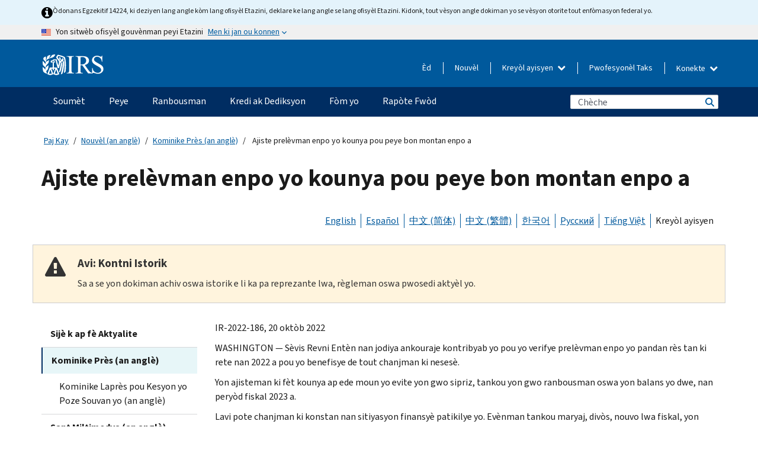

--- FILE ---
content_type: text/html; charset=UTF-8
request_url: https://www.irs.gov/ht/newsroom/adjust-tax-withholding-now-to-pay-the-proper-amount-of-tax
body_size: 18908
content:
<!DOCTYPE html>
<html  lang="ht" dir="ltr" prefix="content: http://purl.org/rss/1.0/modules/content/  dc: http://purl.org/dc/terms/  foaf: http://xmlns.com/foaf/0.1/  og: http://ogp.me/ns#  rdfs: http://www.w3.org/2000/01/rdf-schema#  schema: http://schema.org/  sioc: http://rdfs.org/sioc/ns#  sioct: http://rdfs.org/sioc/types#  skos: http://www.w3.org/2004/02/skos/core#  xsd: http://www.w3.org/2001/XMLSchema# ">
  <head>
    <meta charset="utf-8" />
<meta name="description" content="IR-2022-186, 20 oktòb 2022— Sèvis Revni Entèn nan jodiya ankouraje kontribyab yo pou yo verifye prelèvman enpo yo pandan rès tan ki rete nan 2022 a pou yo benefisye de tout chanjman ki nesesè." />
<meta name="abstract" content="IR-2022-186, 20 oktòb 2022— Sèvis Revni Entèn nan jodiya ankouraje kontribyab yo pou yo verifye prelèvman enpo yo pandan rès tan ki rete nan 2022 a pou yo benefisye de tout chanjman ki nesesè." />
<meta name="robots" content="noindex, nofollow, noarchive, nosnippet, noimageindex, notranslate" />
<link rel="canonical" href="https://www.irs.gov/ht/newsroom/adjust-tax-withholding-now-to-pay-the-proper-amount-of-tax" />
<meta name="rights" content="United States Internal Revenue Services" />
<meta property="og:image:url" content="https://www.irs.gov/pub/image/logo_small.jpg" />
<meta property="og:image:type" content="image/jpeg" />
<meta property="og:image:alt" content="IRS logo" />
<meta name="twitter:card" content="summary" />
<meta name="twitter:title" content="Ajiste prelèvman enpo yo kounya pou peye bon montan enpo a | Internal Revenue Service" />
<meta name="twitter:description" content="IR-2022-186, 20 oktòb 2022— Sèvis Revni Entèn nan jodiya ankouraje kontribyab yo pou yo verifye prelèvman enpo yo pandan rès tan ki rete nan 2022 a pou yo benefisye de tout chanjman ki nesesè." />
<meta name="twitter:image" content="https://www.irs.gov/pub/image/logo_small.jpg" />
<meta name="twitter:image:alt" content="IRS logo" />
<meta name="Generator" content="Drupal 10 (https://www.drupal.org)" />
<meta name="MobileOptimized" content="width" />
<meta name="HandheldFriendly" content="true" />
<meta name="viewport" content="width=device-width, initial-scale=1.0" />
<script type="application/ld+json">{
    "@context": "https://schema.org",
    "@graph": [
        {
            "name": "Ajiste prelèvman enpo yo kounya pou peye bon montan enpo a",
            "datePosted": "2022-12-06T10:08:36-0500"
        }
    ]
}</script>
<meta name="audience" content="NULL" />
<meta name="irsStandard-type" content="News Release" />
<meta name="uniqueID" content="115286" />
<meta name="isHistorical" content="yes" />
<meta name="historical-date" content="2023-10-21" />
<meta name="changed" content="1758899963" />
<meta name="topic" content="NULL" />
<meta name="guidance" content="NULL" />
<meta name="channel" content="NULL" />
<meta name="organization" content="NULL" />
<meta name="otID" content="NULL" />
<meta name="prod_SEID" content="dv0pb" />
<link rel="icon" href="/themes/custom/pup_base/favicon.ico" type="image/vnd.microsoft.icon" />
<link rel="alternate" hreflang="en" href="https://www.irs.gov/newsroom/adjust-tax-withholding-now-to-pay-the-proper-amount-of-tax" />
<link rel="alternate" hreflang="es" href="https://www.irs.gov/es/newsroom/adjust-tax-withholding-now-to-pay-the-proper-amount-of-tax" />
<link rel="alternate" hreflang="zh-hans" href="https://www.irs.gov/zh-hans/newsroom/adjust-tax-withholding-now-to-pay-the-proper-amount-of-tax" />
<link rel="alternate" hreflang="zh-hant" href="https://www.irs.gov/zh-hant/newsroom/adjust-tax-withholding-now-to-pay-the-proper-amount-of-tax" />
<link rel="alternate" hreflang="ko" href="https://www.irs.gov/ko/newsroom/adjust-tax-withholding-now-to-pay-the-proper-amount-of-tax" />
<link rel="alternate" hreflang="ru" href="https://www.irs.gov/ru/newsroom/adjust-tax-withholding-now-to-pay-the-proper-amount-of-tax" />
<link rel="alternate" hreflang="vi" href="https://www.irs.gov/vi/newsroom/adjust-tax-withholding-now-to-pay-the-proper-amount-of-tax" />
<link rel="alternate" hreflang="ht" href="https://www.irs.gov/ht/newsroom/adjust-tax-withholding-now-to-pay-the-proper-amount-of-tax" />
<script>window.a2a_config=window.a2a_config||{};a2a_config.callbacks=[];a2a_config.overlays=[];a2a_config.templates={};</script>

    <title>Ajiste prelèvman enpo yo kounya pou peye bon montan enpo a | Internal Revenue Service</title>
    <link rel="stylesheet" media="all" href="/pub/css/css_HbV3MbI47vSh5Y5TB15d5BW0ZHcF9M9-GkLoHYkpgCc.css?delta=0&amp;language=ht&amp;theme=pup_irs&amp;include=[base64]" />
<link rel="stylesheet" media="all" href="/pub/css/css_yZKZQeQr-6FrHttDTNN7zbNgJyap3lvwbJyU-3QfwV8.css?delta=1&amp;language=ht&amp;theme=pup_irs&amp;include=[base64]" />
<link rel="stylesheet" media="print" href="/pub/css/css_xEYcgzIIMA7tFIeVzSOrKRPyoYDIuxzHyZ88T5D_SPY.css?delta=2&amp;language=ht&amp;theme=pup_irs&amp;include=[base64]" />
<link rel="stylesheet" media="all" href="/pub/css/css_EbWGjClhsStXbsvwOq9iT6yGxHCg86ApUzr4bYwsoHk.css?delta=3&amp;language=ht&amp;theme=pup_irs&amp;include=[base64]" />

    <script type="application/json" data-drupal-selector="drupal-settings-json">{"path":{"baseUrl":"\/","pathPrefix":"ht\/","currentPath":"node\/115286","currentPathIsAdmin":false,"isFront":false,"currentLanguage":"ht"},"pluralDelimiter":"\u0003","suppressDeprecationErrors":true,"gtag":{"tagId":"","consentMode":false,"otherIds":[],"events":[],"additionalConfigInfo":[]},"ajaxPageState":{"libraries":"[base64]","theme":"pup_irs","theme_token":null},"ajaxTrustedUrl":{"\/ht\/site-index-search":true},"gtm":{"tagId":null,"settings":{"data_layer":"dataLayer","include_environment":false},"tagIds":["GTM-KV978ZL"]},"dataLayer":{"defaultLang":"en","languages":{"en":{"id":"en","name":"English","direction":"ltr","weight":-10},"es":{"id":"es","name":"Spanish","direction":"ltr","weight":-9},"zh-hans":{"id":"zh-hans","name":"Chinese, Simplified","direction":"ltr","weight":-8},"zh-hant":{"id":"zh-hant","name":"Chinese, Traditional","direction":"ltr","weight":-7},"ko":{"id":"ko","name":"Korean","direction":"ltr","weight":-6},"ru":{"id":"ru","name":"Russian","direction":"ltr","weight":-5},"vi":{"id":"vi","name":"Vietnamese","direction":"ltr","weight":-4},"ht":{"id":"ht","name":"Haitian Creole","direction":"ltr","weight":-3}}},"data":{"extlink":{"extTarget":false,"extTargetAppendNewWindowLabel":"(opens in a new window)","extTargetNoOverride":false,"extNofollow":false,"extTitleNoOverride":false,"extNoreferrer":false,"extFollowNoOverride":false,"extClass":"ext","extLabel":"(link is external)","extImgClass":true,"extSubdomains":true,"extExclude":"","extInclude":"","extCssExclude":".paragraph--type--social-media-footer, .btn-primary, .btn-secondary","extCssInclude":"","extCssExplicit":"","extAlert":false,"extAlertText":"This link will take you to an external web site. We are not responsible for their content.","extHideIcons":false,"mailtoClass":"mailto","telClass":"","mailtoLabel":"(link sends email)","telLabel":"(link is a phone number)","extUseFontAwesome":true,"extIconPlacement":"append","extPreventOrphan":false,"extFaLinkClasses":"fa fa-external-link fa-external-link-alt","extFaMailtoClasses":"fa fa-envelope-o","extAdditionalLinkClasses":"","extAdditionalMailtoClasses":"","extAdditionalTelClasses":"","extFaTelClasses":"fa fa-phone","whitelistedDomains":[],"extExcludeNoreferrer":""}},"bootstrap":{"forms_has_error_value_toggle":1,"modal_animation":1,"modal_backdrop":"true","modal_focus_input":1,"modal_keyboard":1,"modal_select_text":1,"modal_show":1,"modal_size":"","popover_enabled":1,"popover_animation":1,"popover_auto_close":1,"popover_container":"body","popover_content":"","popover_delay":"0","popover_html":0,"popover_placement":"right","popover_selector":"","popover_title":"","popover_trigger":"click","tooltip_enabled":1,"tooltip_animation":1,"tooltip_container":"body","tooltip_delay":"0","tooltip_html":0,"tooltip_placement":"auto left","tooltip_selector":"","tooltip_trigger":"hover"},"accordion_menus":{"accordion_closed":{"main_mobile":"main_mobile"}},"chosen":{"selector":"select:not(:hidden,[id*=\u0027edit-state\u0027],[id^=\u0022views-form-user-admin-people-page\u0022] #edit-action)","minimum_single":25,"minimum_multiple":20,"minimum_width":200,"use_relative_width":false,"options":{"disable_search":false,"disable_search_threshold":0,"allow_single_deselect":false,"add_helper_buttons":false,"search_contains":true,"placeholder_text_multiple":"Choose some option","placeholder_text_single":"Choose an option","no_results_text":"No results match","max_shown_results":null,"inherit_select_classes":true}},"search_api_autocomplete":{"pup_site_index_search":{"delay":600,"auto_submit":true,"min_length":3}},"ajax":[],"user":{"uid":0,"permissionsHash":"a8bc380c6e4e686aded8ae0b2ef5e6ad03a865beea587aa9d6f35a3ea33ac02a"}}</script>
<script src="/pub/js/js_SvGSEFYsOpQP3gNDbKkK7uDwPRO6RaaM0kKXI3eIPv4.js?scope=header&amp;delta=0&amp;language=ht&amp;theme=pup_irs&amp;include=[base64]"></script>
<script src="/modules/contrib/google_tag/js/gtag.js?t8wt2x"></script>
<script src="/modules/contrib/google_tag/js/gtm.js?t8wt2x"></script>

  </head>
  <body class="path-node page-node-type-pup-article has-glyphicons lang-ht">
    <a href="#main-content" class="visually-hidden focusable skip-link">
      Skip to main content
    </a>
    <noscript><iframe src="https://www.googletagmanager.com/ns.html?id=GTM-KV978ZL"
                  height="0" width="0" style="display:none;visibility:hidden"></iframe></noscript>

    <div id='mobile-clickable-overlay' class='mobile-menu-overlay'></div>
      <div class="dialog-off-canvas-main-canvas" data-off-canvas-main-canvas>
    


<header id="navbar" role="banner">

  
  
          
    
    
          <div class="pup-header_official">
        <div class="container header-official-message">
          <div class="inline-official">
              <div class="region region-header-official">
    

 

<section id="block-pup-irs-eo14224englishlanguagealert" data-block-plugin-id="block_content:09a643af-7ed5-47ba-bacc-af9fb6e1da0f" class="block block-block-content block-block-content09a643af-7ed5-47ba-bacc-af9fb6e1da0f clearfix">
  
    

      
            <div class="field field--name-body field--type-text-with-summary field--label-hidden field--item"><!-- BEGIN: Full-width Blue Alert Banner without Left Accent -->
<div class="blue-alert-wrap">
  <div class="blue-alert-bg" aria-hidden="true"></div>

  <div class="blue-alert">
    <i class="fa fa-info-circle" aria-hidden="true" style="font-size: 22px; color: black;"></i>
    <div class="blue-alert__text">
Òdonans Egzekitif 14224, ki deziyen lang angle kòm lang ofisyèl Etazini, deklare ke lang angle se lang ofisyèl Etazini. Kidonk, tout vèsyon angle dokiman yo se vèsyon otorite tout enfòmasyon federal yo.
    </div>
  </div>
</div>

<style>
/* Wrapper */
.blue-alert-wrap {
  position: relative;
  isolation: isolate;
}

/* Full-width light blue background (no accent stripe) */
.blue-alert-bg {
  position: absolute;
  top: 0;
  left: 50%;
  transform: translateX(-50%);
  width: 100vw;
  height: 100%;
  background-color: #e4f3fb; /* uniform light blue */
  pointer-events: none;
  z-index: -1;
}

/* Content container */
.blue-alert {
  max-width: 1440px;
  margin: 0 auto;
  padding: 10px 20px;
  display: flex;
  align-items: flex-start;
  gap: 12px;
  flex-wrap: wrap;
  text-align: left;

  font-family: "Source Sans Pro", Arial, sans-serif;
  font-size: 12px;
  line-height: 16px;
  color: #1b1b1b;
  background: transparent;
}

/* Text */
.blue-alert__text {
  flex: 1;
  white-space: normal;
  word-break: break-word;
}

@media (max-width: 640px) {
  .blue-alert {
    max-width: 390px;
    font-size: 12px;
    line-height: 16px;
    padding-top: 8px;
    padding-bottom: 8px;
    padding-left: 14px;   /* will not be overridden */
    padding-right: 20px;  /* will not be overridden */
  }
    .blue-alert__text {
    flex: 1;
    white-space: normal;
    word-break: break-word;
    }
}

/* override LEFT padding on desktop only */
@media (min-width: 641px) {
  .blue-alert {
    padding-left: 0 !important;
  }
}

</style>
<!-- END -->
</div>
      
  </section>

<section class="usa-banner" aria-label="Sit entènèt ofisyèl gouvènman Etazini an">
  <header class="usa-banner__header">
    <div class="us-flag">
      <img class="usa-banner__flag" src="/themes/custom/pup_base/images/us_flag_small.png" alt="" aria-hidden="true">
    </div>
    <div class="official-text" aria-hidden="true">
      <p class="usa-banner__header-text">Yon sitwèb ofisyèl gouvènman peyi Etazini</p>
      <p class="usa-banner__header-action">Men ki jan ou konnen</p>
    </div>
    <button class="usa-banner__button" aria-expanded="false" aria-controls="gov-info"><span>Men ki jan ou konnen</span></button>
  </header>
  <div id="gov-info" class="usa-banner__content" hidden>
    <div class="row">
      <div class="usa-banner__guidance col-12 col-sm-6">
        <img class="usa-banner__icon" src="/themes/custom/pup_base/images/icon-dot-gov.svg" alt="" aria-hidden="true">
        <div class="usa-media-block__body">
          <p><strong>
          Sit entènèt ofisyèl yo itilize .gov
          </strong></p><p>
          Yon sit entènèt <strong>.gov</strong> fè pati yon òganizasyon ofisyèl gouvènman Ozetazini.
          </p>
        </div>
      </div>
      <div class="usa-banner__guidance col-12 col-sm-6">
        <img class="usa-banner__icon" src="/themes/custom/pup_base/images/icon-https.svg" alt="" aria-hidden="true">
        <div class="usa-banner__body">
          <p><strong>Sit wèb .gov ki an sekirite yo itilize HTTPS</strong></p>
            <p>
            Yon <strong>kadna</strong>
            (<img class="usa-banner__sm-icon" src="/themes/custom/pup_base/images/lock.svg" title="Kadna" alt="Ikòn yon kadna fèmen">)
            oswa <strong>https://</strong> vle di ou konekte ak sitwèb .gov san danje. Pataje enfòmasyon sansib sèlman sou sit entènèt ofisyèl ki an sekirite.
            </p>
        </div>
      </div>
    </div>
  </div>
</section>
  </div>

          </div>
        </div>
      </div>
    
    <div class="pup-header-main">
      <div class="container">
        <div class="row pup-header-main__content">
          
                                        
                                        <div class="col-xs-2 col-md-1 no-gutter pup-header-content-lt">
                    <div class="region region-header-left">
                <a class="logo navbar-btn pull-left" href="/ht" title="Akèy" rel="home">
            <img src="/themes/custom/pup_base/IRS-Logo.svg" alt="Akèy" />
            <img class="print-logo" src="/themes/custom/pup_irs/images/logo-print.svg" alt="Akèy" aria-hidden="true" />
        </a>
            
  </div>

                </div>
              
              
              <div class="col-md-11 hidden-xs hidden-sm pup-header-content-rt">
                  <div class="region region-header-right">
    
<div class="language-switcher-language-url block block-language block-language-blocklanguage-interface clearfix" id="block-languageswitcher" data-block-plugin-id="language_block:language_interface">
  
    
  
        <div class="dropdown pup-switch-hidden">
    <button class="btn btn-default dropdown-toggle languageSwitcher" type="button" id="languageSwitcher" data-toggle="dropdown" aria-expanded="false">
      Kreyòl ayisyen
      <i class="fa fa-chevron-down"></i>
    </button>
    <ul class="dropdown-menu" data-block="languageswitcher"><li hreflang="en" data-drupal-link-system-path="node/115286" class="en"><a href="/newsroom/adjust-tax-withholding-now-to-pay-the-proper-amount-of-tax" class="language-link" lang="en" hreflang="en" data-drupal-link-system-path="node/115286">English</a></li><li hreflang="es" data-drupal-link-system-path="node/115286" class="es"><a href="/es/newsroom/adjust-tax-withholding-now-to-pay-the-proper-amount-of-tax" class="language-link" lang="es" hreflang="es" data-drupal-link-system-path="node/115286">Español</a></li><li hreflang="zh-hans" data-drupal-link-system-path="node/115286" class="zh-hans"><a href="/zh-hans/newsroom/adjust-tax-withholding-now-to-pay-the-proper-amount-of-tax" class="language-link" lang="zh-hans" hreflang="zh-hans" data-drupal-link-system-path="node/115286">中文 (简体)</a></li><li hreflang="zh-hant" data-drupal-link-system-path="node/115286" class="zh-hant"><a href="/zh-hant/newsroom/adjust-tax-withholding-now-to-pay-the-proper-amount-of-tax" class="language-link" lang="zh-hant" hreflang="zh-hant" data-drupal-link-system-path="node/115286">中文 (繁體)</a></li><li hreflang="ko" data-drupal-link-system-path="node/115286" class="ko"><a href="/ko/newsroom/adjust-tax-withholding-now-to-pay-the-proper-amount-of-tax" class="language-link" lang="ko" hreflang="ko" data-drupal-link-system-path="node/115286">한국어</a></li><li hreflang="ru" data-drupal-link-system-path="node/115286" class="ru"><a href="/ru/newsroom/adjust-tax-withholding-now-to-pay-the-proper-amount-of-tax" class="language-link" lang="ru" hreflang="ru" data-drupal-link-system-path="node/115286">Русский</a></li><li hreflang="vi" data-drupal-link-system-path="node/115286" class="vi"><a href="/vi/newsroom/adjust-tax-withholding-now-to-pay-the-proper-amount-of-tax" class="language-link" lang="vi" hreflang="vi" data-drupal-link-system-path="node/115286">Tiếng Việt</a></li></ul>
    </div>

    </div>

<nav role="navigation" aria-labelledby="block-pup-irs-informationmenu-2-menu" id="block-pup-irs-informationmenu-2" data-block-plugin-id="system_menu_block:pup-info-menu" class="pup-nav-ht">
            
  <h2 class="visually-hidden" id="block-pup-irs-informationmenu-2-menu">Information Menu</h2>
  

                  <ul data-block="pup_irs_informationmenu_2" class="menu menu--pup-info-menu nav">
                      <li class="first">
                                                          <a href="/ht/help/let-us-help-you" title="Èd" data-drupal-link-system-path="node/16916">Èd</a>
                        </li>
                      <li>
                                                          <a href="/ht/newsroom" title="Nouvèl" data-drupal-link-system-path="node/19646">Nouvèl</a>
                        </li>
                      <li>
                                                          <a href="/ht/tax-professionals" data-drupal-link-system-path="node/11">Pwofesyonèl Taks</a>
                        </li>
                      <li class="expanded dropdown last">
                                                                                            <span class="navbar-text dropdown-toggle" data-toggle="dropdown">Konekte <span class="caret"></span></span>
                                <ul data-block="pup_irs_informationmenu_2" class="dropdown-menu">
                      <li class="first">
                                                          <a href="https://sa.www4.irs.gov/ola//ht" class="btn btn-primary">Moun</a>
                        </li>
                      <li>
                                                          <a href="https://sa.www4.irs.gov/bola//ht" class="btn btn-primary">Biznis</a>
                        </li>
                      <li>
                                                          <a href="https://sa.www4.irs.gov/taxpro//ht" class="btn btn-primary">Pwofesyonèl fiskal</a>
                        </li>
                      <li>
                  
            <div class="field field--name-body field--type-text-with-summary field--label-hidden field--item"><h2>Jwenn aksè a enfòmasyon taks ou yo ak yon kont IRS</h2>

<ul class="signin-content-checkmarks">
	<li>Ranbousman</li>
	<li>Peman</li>
	<li>Dosye taks</li>
</ul>
</div>
      
              </li>
                      <li class="last">
                                                          <a href="/ht/your-account" class="btn btn-primary" data-drupal-link-system-path="node/126776">Kreye yon kont</a>
                        </li>
        </ul>
      
                        </li>
        </ul>
      

  </nav>

  </div>

              </div>
              
                            <div class="col-xs-10 hidden-md hidden-lg no-gutter">
                <ul class="pup-header-mobile-menu pull-right">
                  <li>
                    <button type="button" id="pup-mobile-navbar-searchBtn" class="btn btn-link pup-header-mobile-menu__searchBtn" data-target="#navbar-collapse" aria-expanded="false" aria-controls="navbar-collapse">
                      Chèche
                    </button>
                  </li>
                                      <li id="pup-mobile-navbar-infoBtn" class="pup-header-mobile-menu__infoBtn" data-close-text="Fèmen">
                        <div class="region region-help-menu-mobile">
                <ul data-block="helpmenumobile" class="menu menu--help-menu-mobile nav">
                      <li class="expanded dropdown first last">
                                                                                            <span class="navbar-text dropdown-toggle" data-toggle="dropdown">Konekte <span class="caret"></span></span>
                                <ul data-block="helpmenumobile" class="dropdown-menu">
                      <li class="first">
                                                          <a href="https://sa.www4.irs.gov/ola//ht" class="btn btn-primary">Moun</a>
                        </li>
                      <li>
                                                          <a href="https://sa.www4.irs.gov/bola//ht" class="btn btn-primary">Biznis</a>
                        </li>
                      <li>
                                                          <a href="https://sa.www4.irs.gov/taxpro//ht" class="btn btn-primary">Pwofesyonèl fiskal</a>
                        </li>
                      <li>
                  
            <div class="field field--name-body field--type-text-with-summary field--label-hidden field--item"><h2>Jwenn aksè a enfòmasyon taks ou yo ak yon kont IRS</h2>

<ul class="signin-content-checkmarks">
	<li>Ranbousman</li>
	<li>Peman</li>
	<li>Dosye taks</li>
</ul>
</div>
      
              </li>
                      <li class="last">
                                                          <a href="/ht/your-account" class="btn btn-primary" data-drupal-link-system-path="node/126776">Kreye yon kont</a>
                        </li>
        </ul>
      
                        </li>
        </ul>
      


  </div>

                    </li>
                                    <li>
                    <button type="button" id="pup-mobile-navbar-menuBtn" class="btn btn-link pup-header-mobile-menu__menuBtn mobile-menu-icon" data-target="#pup-header-nav-collapse">
                      Meni
                    </button>
                  </li>
                </ul>
              </div>
          

        </div>       </div>
              <div id="navbar-collapse" class="collapse hidden-md hidden-lg">
            <div class="region region-search-form-collapsible">
      <div class="pup-site-header-search-block pup-search-box-hidden">
            <div class="pup-site-header-search-block__searchfield">
        
<form data-block="exposedformpup_site_index_searchsite_search_srt_relevance_4" action="/ht/site-index-search" method="get" id="views-exposed-form-pup-site-index-search-site-search-srt-relevance" accept-charset="UTF-8" novalidate>
  <div  class="form--inline form-inline clearfix">
  








<div class="form-item form-group js-form-item form-type-search-api-autocomplete js-form-type-search-api-autocomplete form-item-search js-form-item-search form-autocomplete">


    
    
            <label for="search-main-mobile" class="control-label">Search</label>
    
    <div class="input-group"><input placeholder="Chèche" aria-label="Chèche" data-drupal-selector="edit-search" data-search-api-autocomplete-search="pup_site_index_search" class="form-autocomplete form-text form-control" data-autocomplete-path="/ht/search_api_autocomplete/pup_site_index_search?display=site_search_srt_relevance&amp;&amp;filter=search" type="text" id="search-main-mobile" name="search" value="" size="30" maxlength="128"/><span class="input-group-addon"><span class="icon glyphicon glyphicon-refresh ajax-progress ajax-progress-throbber" aria-hidden="true"></span></span></div>

    

</div>









<div class="form-item form-group js-form-item form-type-select js-form-type-select form-item-field-pup-historical-1 js-form-item-field-pup-historical-1">


    
    
            <label for="edit-field-pup-historical-1" class="control-label">Include Historical Content</label>
    
    <div class="select-style select-wrapper">
  <select data-drupal-selector="edit-field-pup-historical-1" class="form-select form-control" id="edit-field-pup-historical-1" name="field_pup_historical_1"><option value="All">- Nenpòt -</option><option value="1" selected="selected">No</option></select>
</div>

    

</div>









<div class="form-item form-group js-form-item form-type-select js-form-type-select form-item-field-pup-historical js-form-item-field-pup-historical">


    
    
            <label for="edit-field-pup-historical" class="control-label">Include Historical Content</label>
    
    <div class="select-style select-wrapper">
  <select data-drupal-selector="edit-field-pup-historical" class="form-select form-control" id="edit-field-pup-historical" name="field_pup_historical"><option value="All">- Nenpòt -</option><option value="1" selected="selected">No</option></select>
</div>

    

</div>
<div data-drupal-selector="edit-actions" class="form-actions form-group js-form-wrapper form-wrapper" id="edit-actions"><button title="Chèche" data-drupal-selector="edit-submit-pup-site-index-search" class="button js-form-submit form-submit btn-primary btn icon-before" type="submit" id="edit-submit-pup-site-index-search" value="Chèche"><span class="icon glyphicon glyphicon-search" aria-hidden="true"></span>
Chèche</button></div>

</div>

</form>
      </div>
      </div>

  </div>

        </div>
          </div> 
          <div class="header-nav hidden-xs hidden-sm">
          <div class="container-fluid">
              <div class="region region-site-navigation">
    <nav role="navigation" aria-labelledby="block-mainnavigationmobile-2-menu" id="block-mainnavigationmobile-2" data-block-plugin-id="system_menu_block:main_mobile">
            
  <h2 class="visually-hidden" id="block-mainnavigationmobile-2-menu">Navigasyon prensipal</h2>
  

        


              <a id="stickyNavLogo" class="logo navbar-btn pull-left" href="/ht" title="Home" rel="home">
        <img src="/themes/custom/pup_base/IRS-Logo.svg" alt="Home">
      </a>
      <ul data-block="mainnavigationmobile_2" class="menu nav" id="accessible-megamenu-navigation">
                                                                      <li class="expanded megamenu-top-nav-item dropdown">	
          <a href="/ht/filing" aria-controls="accessible-megamenu-soumet-submenu" aria-expanded="false" aria-label="Soumèt menu has additional options. Use the spacebar to open the Soumèt sub menu or enter to navigate to the Soumèt page." role="application" id="accessible-megamenu-nav-item-0">Soumèt</a>
                                  <ul data-block="mainnavigationmobile_2" class="menu dropdown-menu" id="accessible-megamenu-soumet-submenu" aria-expanded="false" aria-hidden="true" aria-labelledby="accessible-megamenu-nav-item-0" role="region">
       <div class="mega-menu-container">
                                                                                            <li><a href="/ht/filing" class="mobile-only-text" id="accessible-megamenu-soumet-submenu-0" data-drupal-link-system-path="node/19656">Apèsi</a>
                          </li>
                                                                                      <div class="mega-menu-column">
                                                                  <li><span class="mega-menu-column-header" id="accessible-megamenu-soumet-submenu-1">Enfòmasyon Pou …</span>
                          </li>
                                                                                          <li><a href="/ht/individual-tax-filing" id="accessible-megamenu-soumet-submenu-2" data-drupal-link-system-path="node/142191">Moun</a>
                          </li>
                                                                                          <li><a href="/ht/businesses" id="accessible-megamenu-soumet-submenu-3" data-drupal-link-system-path="node/18976">Antrepriz ak Travayè Endepandan</a>
                          </li>
                                                                                          <li><a href="/ht/charities-and-nonprofits" id="accessible-megamenu-soumet-submenu-4" data-drupal-link-system-path="node/58461">Òganizasyon Charite ak sa ki pa Travay pou Pwofi</a>
                          </li>
                                                                                          <li><a href="/ht/individuals/international-taxpayers" id="accessible-megamenu-soumet-submenu-5" data-drupal-link-system-path="node/19696">Kontribyab entènasyonal</a>
                          </li>
                                                                                          <li><a href="/ht/retirement-plans" id="accessible-megamenu-soumet-submenu-6" data-drupal-link-system-path="node/19741">Retrèt</a>
                          </li>
                                                                                          <li><a href="/ht/government-entities" id="accessible-megamenu-soumet-submenu-7" data-drupal-link-system-path="node/19586">Bon gouvènman ak bon ki egzante pou enpo</a>
                          </li>
                                                                                          <li><a href="/ht/government-entities/indian-tribal-governments" id="accessible-megamenu-soumet-submenu-8" data-drupal-link-system-path="node/19601">Gouvènman Tribal Endyen yo</a>
                          </li>
                                                                </div>
                                                  <div class="mega-menu-column">
                                                                  <li><span class="mega-menu-column-header" id="accessible-megamenu-soumet-submenu-9">Soumisyon pou Moun</span>
                          </li>
                                                                                          <li><a href="/ht/filing/individuals/how-to-file" id="accessible-megamenu-soumet-submenu-10" data-drupal-link-system-path="node/22856">Kijan pou Soumèt Rapò a</a>
                          </li>
                                                                                          <li><a href="/ht/filing/individuals/when-to-file" id="accessible-megamenu-soumet-submenu-11" data-drupal-link-system-path="node/22726">Kilè pou Soumèt Rapò a</a>
                          </li>
                                                                                          <li><a href="/ht/filing/where-to-file-tax-returns-addresses-listed-by-return-type" id="accessible-megamenu-soumet-submenu-12" data-drupal-link-system-path="node/2442">Ki Kote pou Soumèt Rapò a</a>
                          </li>
                                                                                          <li><a href="/ht/filing/individuals/update-my-information" id="accessible-megamenu-soumet-submenu-13" data-drupal-link-system-path="node/22861">Mete Enfòmasyon w yo Ajou</a>
                          </li>
                                                                </div>
                                                  <div class="mega-menu-column">
                                                                  <li><span class="mega-menu-column-header" id="accessible-megamenu-soumet-submenu-14">Popilè</span>
                          </li>
                                                                                          <li><a href="/ht/individuals/get-transcript" id="accessible-megamenu-soumet-submenu-15" data-drupal-link-system-path="node/136676">Dosye Taks (Transkripsyon)</a>
                          </li>
                                                                                          <li><a href="/ht/businesses/small-businesses-self-employed/get-an-employer-identification-number" id="accessible-megamenu-soumet-submenu-16" data-drupal-link-system-path="node/17153">Fè Demand yon Nimewo Idantifikasyon Anplwayè (EIN)</a>
                          </li>
                                                                                          <li><a href="/ht/filing/file-an-amended-return" id="accessible-megamenu-soumet-submenu-17" data-drupal-link-system-path="node/128551">Amande Deklarasyon an</a>
                          </li>
                                                                                          <li><a href="/ht/identity-theft-fraud-scams/get-an-identity-protection-pin" id="accessible-megamenu-soumet-submenu-18" data-drupal-link-system-path="node/16696">PIN pwoteksyon idantite (IP PIN)</a>
                          </li>
                      </div>
    
                </div>
        </ul>
      
            </li>
                                                                    <li class="expanded megamenu-top-nav-item dropdown">	
          <a href="/ht/payments" aria-controls="accessible-megamenu-peye-submenu" aria-expanded="false" aria-label="Peye menu has additional options. Use the spacebar to open the Peye sub menu or enter to navigate to the Peye page." role="application" id="accessible-megamenu-nav-item-1">Peye</a>
                                  <ul data-block="mainnavigationmobile_2" class="menu dropdown-menu" id="accessible-megamenu-peye-submenu" aria-expanded="false" aria-hidden="true" aria-labelledby="accessible-megamenu-nav-item-1" role="region">
       <div class="mega-menu-container">
                                                                                            <li><a href="/ht/payments" class="mobile-only-text" id="accessible-megamenu-peye-submenu-0" data-drupal-link-system-path="node/19551">Apèsi</a>
                          </li>
                                                                                      <div class="mega-menu-column">
                                                                  <li><span class="mega-menu-column-header" id="accessible-megamenu-peye-submenu-1">PEYE OPLITA</span>
                          </li>
                                                                                          <li><a href="/ht/payments/direct-pay-with-bank-account" id="accessible-megamenu-peye-submenu-2" data-drupal-link-system-path="node/10224">Kont Bankè (Pèman Dirèk)</a>
                          </li>
                                                                                          <li><a href="/ht/payments/online-payment-agreement-application" id="accessible-megamenu-peye-submenu-3" data-drupal-link-system-path="node/16716">Plan Pèman (Kontra Vèsman)</a>
                          </li>
                                                                                          <li><a href="/ht/payments/eftps-the-electronic-federal-tax-payment-system" id="accessible-megamenu-peye-submenu-4" data-drupal-link-system-path="node/15488">Sistèm Pèman Taks Federal Elektwonik (EFTPS)</a>
                          </li>
                                                                </div>
                                                  <div class="mega-menu-column">
                                                                  <li><span class="mega-menu-column-header" id="accessible-megamenu-peye-submenu-5">Popilè</span>
                          </li>
                                                                                          <li><a href="/ht/your-account" id="accessible-megamenu-peye-submenu-6" data-drupal-link-system-path="node/126776">Kont Anliy Ou</a>
                          </li>
                                                                                          <li><a href="/ht/individuals/tax-withholding-estimator" id="accessible-megamenu-peye-submenu-7" data-drupal-link-system-path="node/107181">Estimatè Prelèvman Taks</a>
                          </li>
                                                                                          <li><a href="/ht/businesses/small-businesses-self-employed/estimated-taxes" id="accessible-megamenu-peye-submenu-8" data-drupal-link-system-path="node/17135">Taks Estime</a>
                          </li>
                                                                                          <li><a href="/ht/payments/penalties" id="accessible-megamenu-peye-submenu-9" data-drupal-link-system-path="node/91826">Sanksyon</a>
                          </li>
                      </div>
    
                </div>
        </ul>
      
            </li>
                                                                    <li class="expanded megamenu-top-nav-item dropdown">	
          <a href="/ht/refunds" aria-controls="accessible-megamenu-ranbousman-submenu" aria-expanded="false" aria-label="Ranbousman menu has additional options. Use the spacebar to open the Ranbousman sub menu or enter to navigate to the Ranbousman page." role="application" id="accessible-megamenu-nav-item-2">Ranbousman</a>
                                  <ul data-block="mainnavigationmobile_2" class="menu dropdown-menu" id="accessible-megamenu-ranbousman-submenu" aria-expanded="false" aria-hidden="true" aria-labelledby="accessible-megamenu-nav-item-2" role="region">
       <div class="mega-menu-container">
                                                                                            <li><a href="/ht/refunds" class="mobile-only-text" id="accessible-megamenu-ranbousman-submenu-0" data-drupal-link-system-path="node/130131">Apèsi</a>
                          </li>
                                                                          <div class="mega-menu-column no-header-extra-padding">
                                                                  <li><a href="/ht/wheres-my-refund" class="mega-menu-column-header" id="accessible-megamenu-ranbousman-submenu-1" data-drupal-link-system-path="node/19556">Kote Ranbousman Mwen an?</a>
                          </li>
                                                                                          <li><a href="/ht/refunds/get-your-refund-faster-tell-irs-to-direct-deposit-your-refund-to-one-two-or-three-accounts" id="accessible-megamenu-ranbousman-submenu-2" data-drupal-link-system-path="node/10971">Depo dirèk</a>
                          </li>
                                                                                          <li><a href="/ht/filing/wheres-my-amended-return" id="accessible-megamenu-ranbousman-submenu-3" data-drupal-link-system-path="node/17175">Kote Deklarasyon Modifye Mwen An?</a>
                          </li>
                      </div>
    
                </div>
        </ul>
      
            </li>
                                                                    <li class="expanded megamenu-top-nav-item dropdown">	
          <a href="/ht/credits-and-deductions" aria-controls="accessible-megamenu-kredi-ak-dediksyon-submenu" aria-expanded="false" aria-label="Kredi ak Dediksyon menu has additional options. Use the spacebar to open the Kredi ak Dediksyon sub menu or enter to navigate to the Kredi ak Dediksyon page." role="application" id="accessible-megamenu-nav-item-3">Kredi ak Dediksyon</a>
                                  <ul data-block="mainnavigationmobile_2" class="menu dropdown-menu" id="accessible-megamenu-kredi-ak-dediksyon-submenu" aria-expanded="false" aria-hidden="true" aria-labelledby="accessible-megamenu-nav-item-3" role="region">
       <div class="mega-menu-container">
                                                                                            <li><a href="/ht/credits-and-deductions" class="mobile-only-text" id="accessible-megamenu-kredi-ak-dediksyon-submenu-0" data-drupal-link-system-path="node/80206">Apèsi</a>
                          </li>
                                                                                      <div class="mega-menu-column">
                                                                  <li><span class="mega-menu-column-header" id="accessible-megamenu-kredi-ak-dediksyon-submenu-1">Enfòmasyon Pou …</span>
                          </li>
                                                                                          <li><a href="/ht/credits-and-deductions-for-individuals" title="Pou oumenm ak fanmi w" id="accessible-megamenu-kredi-ak-dediksyon-submenu-2" data-drupal-link-system-path="node/5">Moun</a>
                          </li>
              <li class="mega-menu-helper-text">
          <span class="desktop-only-text">
            Pou oumenm ak fanmi w
          </span>
        </li>
                                                                                          <li><a href="/ht/credits-deductions/businesses" title="Mileyaj Estanda ak lòt enfòmasyon" id="accessible-megamenu-kredi-ak-dediksyon-submenu-3" data-drupal-link-system-path="node/19941">Antrepriz ak Travayè Endepandan</a>
                          </li>
              <li class="mega-menu-helper-text">
          <span class="desktop-only-text">
            Mileyaj Estanda ak lòt enfòmasyon
          </span>
        </li>
                                                                </div>
                                                  <div class="mega-menu-column">
                                                                  <li><span class="mega-menu-column-header" id="accessible-megamenu-kredi-ak-dediksyon-submenu-4">Popilè</span>
                          </li>
                                                                                          <li><a href="/ht/credits-deductions/individuals/earned-income-tax-credit-eitc" id="accessible-megamenu-kredi-ak-dediksyon-submenu-5" data-drupal-link-system-path="node/18966">Kredi Revni ki Gànye (EITC)</a>
                          </li>
                                                                                          <li><a href="/ht/credits-deductions/individuals/child-tax-credit" id="accessible-megamenu-kredi-ak-dediksyon-submenu-6" data-drupal-link-system-path="node/771">Kredi Enpo pou Timoun</a>
                          </li>
                                                                                          <li><a href="/ht/credits-deductions/clean-vehicle-and-energy-credits" id="accessible-megamenu-kredi-ak-dediksyon-submenu-7" data-drupal-link-system-path="node/126641">Machin Pwòp ak Kredi Enèji</a>
                          </li>
                                                                                          <li><a href="/ht/help/ita/how-much-is-my-standard-deduction" id="accessible-megamenu-kredi-ak-dediksyon-submenu-8" data-drupal-link-system-path="node/5229">Dediksyon Estanda</a>
                          </li>
                                                                                          <li><a href="/ht/retirement-plans" id="accessible-megamenu-kredi-ak-dediksyon-submenu-9" data-drupal-link-system-path="node/19741">Plan Retrèt</a>
                          </li>
                      </div>
    
                </div>
        </ul>
      
            </li>
                                                                    <li class="expanded megamenu-top-nav-item dropdown">	
          <a href="/ht/forms-instructions" aria-controls="accessible-megamenu-fom-yo-submenu" aria-expanded="false" aria-label="Fòm yo menu has additional options. Use the spacebar to open the Fòm yo sub menu or enter to navigate to the Fòm yo page." role="application" id="accessible-megamenu-nav-item-4">Fòm yo</a>
                                  <ul data-block="mainnavigationmobile_2" class="menu dropdown-menu" id="accessible-megamenu-fom-yo-submenu" aria-expanded="false" aria-hidden="true" aria-labelledby="accessible-megamenu-nav-item-4" role="region">
       <div class="mega-menu-container">
                                                                                            <li><a href="/ht/forms-instructions" class="mobile-only-text" id="accessible-megamenu-fom-yo-submenu-0" data-drupal-link-system-path="node/6">Apèsi</a>
                          </li>
                                                                                      <div class="mega-menu-column">
                                                                  <li><span class="mega-menu-column-header" id="accessible-megamenu-fom-yo-submenu-1">Fòmilè ak Enstriksyon</span>
                          </li>
                                                                                          <li><a href="/ht/forms-pubs/about-form-1040" title="Deklarasyon Enpo sou Revni Endividyèl" id="accessible-megamenu-fom-yo-submenu-2" data-drupal-link-system-path="node/16022">Fòmilè 1040</a>
                          </li>
              <li class="mega-menu-helper-text">
          <span class="desktop-only-text">
            Deklarasyon Enpo sou Revni Endividyèl
          </span>
        </li>
                                                                                          <li><a href="/ht/node/100166" title="Machaswiv pou Fòm 1040" id="accessible-megamenu-fom-yo-submenu-3" data-drupal-link-system-path="node/100166">Machaswiv Fòm 1040</a>
                          </li>
              <li class="mega-menu-helper-text">
          <span class="desktop-only-text">
            Machaswiv pou Fòm 1040
          </span>
        </li>
                                                                                          <li><a href="/ht/forms-pubs/about-form-w-9" title="Demann pou Nimewo Idantifikasyon Kontribyab (TIN) ak Sètifikasyon" id="accessible-megamenu-fom-yo-submenu-4" data-drupal-link-system-path="node/15825">Fòm W-9</a>
                          </li>
              <li class="mega-menu-helper-text">
          <span class="desktop-only-text">
            Demann pou Nimewo Idantifikasyon Kontribyab (TIN) ak Sètifikasyon
          </span>
        </li>
                                                                                          <li><a href="/ht/forms-pubs/about-form-4506-t" title="Demann pou Relve Deklarasyon Taks" id="accessible-megamenu-fom-yo-submenu-5" data-drupal-link-system-path="node/10554">Fòm 4506-T</a>
                          </li>
              <li class="mega-menu-helper-text">
          <span class="desktop-only-text">
            Demann pou Relve Deklarasyon Taks
          </span>
        </li>
                                                                </div>
                                      <div class="mega-menu-column extra-padding">
                                                                  <li><a href="/ht/forms-pubs/about-form-w-4" class="mega-menu-column-header" title="Sètifika Prelèvman Anplwaye" id="accessible-megamenu-fom-yo-submenu-6" data-drupal-link-system-path="node/15498">Fòm W-4</a>
                          </li>
              <li class="mega-menu-helper-text">
          <span class="desktop-only-text">
            Sètifika Prelèvman Anplwaye
          </span>
        </li>
                                                                                          <li><a href="/ht/forms-pubs/about-form-941" title="Deklarasyon Taks Federal Trimèstriyèl Anplwayè" id="accessible-megamenu-fom-yo-submenu-7" data-drupal-link-system-path="node/53446">Fòm 941</a>
                          </li>
              <li class="mega-menu-helper-text">
          <span class="desktop-only-text">
            Deklarasyon Taks Federal Trimèstriyèl Anplwayè
          </span>
        </li>
                                                                                          <li><a href="/ht/forms-pubs/about-form-w-2" title="Deklarasyon Salè ak Enpo" id="accessible-megamenu-fom-yo-submenu-8" data-drupal-link-system-path="node/5737">Fòm W-2</a>
                          </li>
              <li class="mega-menu-helper-text">
          <span class="desktop-only-text">
            Deklarasyon Salè ak Enpo
          </span>
        </li>
                                                                                          <li><a href="/ht/forms-pubs/about-form-9465" title="Demann Kontra Vèsman" id="accessible-megamenu-fom-yo-submenu-9" data-drupal-link-system-path="node/15532">Fòm 9465</a>
                          </li>
              <li class="mega-menu-helper-text">
          <span class="desktop-only-text">
            Demann Kontra Vèsman
          </span>
        </li>
                                                                </div>
                                                  <div class="mega-menu-column">
                                                                  <li><span class="mega-menu-column-header" id="accessible-megamenu-fom-yo-submenu-10">Popilè pou Tax Pros</span>
                          </li>
                                                                                          <li><a href="/ht/forms-pubs/about-form-1040x" title="Deklarasyon Modifye Enpo sou Revni Endividyèl" id="accessible-megamenu-fom-yo-submenu-11" data-drupal-link-system-path="node/19996">Fòm 1040-X</a>
                          </li>
              <li class="mega-menu-helper-text">
          <span class="desktop-only-text">
            Deklarasyon Modifye Enpo sou Revni Endividyèl
          </span>
        </li>
                                                                                          <li><a href="/ht/forms-pubs/about-form-2848" title="Pwokirasyon" id="accessible-megamenu-fom-yo-submenu-12" data-drupal-link-system-path="node/15839">Fòmè 2848</a>
                          </li>
              <li class="mega-menu-helper-text">
          <span class="desktop-only-text">
            Pwokirasyon
          </span>
        </li>
                                                                                          <li><a href="/ht/forms-pubs/about-form-w-7" title="Aplike pou yon ITIN" id="accessible-megamenu-fom-yo-submenu-13" data-drupal-link-system-path="node/15536">Fòm W-7</a>
                          </li>
              <li class="mega-menu-helper-text">
          <span class="desktop-only-text">
            Aplike pou yon ITIN
          </span>
        </li>
                                                                                          <li><a href="/ht/tax-professionals/office-of-professional-responsibility-and-circular-230" title="Règleman ki gouvène reprezantasyon devan IRS" id="accessible-megamenu-fom-yo-submenu-14" data-drupal-link-system-path="node/125016">Sikilè 230</a>
                          </li>
              <li class="mega-menu-helper-text">
          <span class="desktop-only-text">
            Règleman ki gouvène reprezantasyon devan IRS
          </span>
        </li>
                      </div>
    
                </div>
        </ul>
      
            </li>
                                                                    <li class="expanded megamenu-top-nav-item dropdown">	
          <a href="/ht/help/report-fraud" aria-controls="accessible-megamenu-rapote-fwod-submenu" aria-expanded="false" aria-label="Rapòte Fwòd menu has additional options. Use the spacebar to open the Rapòte Fwòd sub menu or enter to navigate to the Rapòte Fwòd page." role="application" id="accessible-megamenu-nav-item-5">Rapòte Fwòd</a>
                                  <ul data-block="mainnavigationmobile_2" class="menu dropdown-menu" id="accessible-megamenu-rapote-fwod-submenu" aria-expanded="false" aria-hidden="true" aria-labelledby="accessible-megamenu-nav-item-5" role="region">
       <div class="mega-menu-container">
                                                                                            <li><a href="/ht/help/report-fraud" class="mobile-only-text" id="accessible-megamenu-rapote-fwod-submenu-0" data-drupal-link-system-path="node/151251">Apèsi</a>
                          </li>
                                                                          <div class="mega-menu-column no-header-extra-padding">
                                                                  <li><a href="/ht/help/report-fraud/report-tax-fraud-a-scam-or-law-violation" class="mega-menu-column-header" id="accessible-megamenu-rapote-fwod-submenu-1" data-drupal-link-system-path="node/1273">Fwòd enpo ak èskrokri</a>
                          </li>
                                                                                          <li><a href="/ht/identity-theft-central" id="accessible-megamenu-rapote-fwod-submenu-2" data-drupal-link-system-path="node/19616">Vòl idantite</a>
                          </li>
                                                                                          <li><a href="/ht/help/report-fraud/report-fake-irs-treasury-or-tax-related-emails-and-messages" id="accessible-megamenu-rapote-fwod-submenu-3" data-drupal-link-system-path="node/15745">Fo imèl oswa mesaj ki soti nan IRS</a>
                          </li>
                                                                                          <li><a href="/ht/help/report-fraud/make-a-complaint-about-a-tax-return-preparer" id="accessible-megamenu-rapote-fwod-submenu-4" data-drupal-link-system-path="node/3141">Preparatè deklarasyon enpo</a>
                          </li>
                      </div>
    
                </div>
        </ul>
      
            </li>
              
            </ul>
      

  </nav>
  <div class="pup-site-header-search-block pup-search-box-hidden">
            <div class="pup-site-header-search-block__searchfield">
        
<form data-block="pup_irs_exposedformpup_site_index_searchsite_search_srt_relevance_2" action="/ht/site-index-search" method="get" id="views-exposed-form-pup-site-index-search-site-search-srt-relevance--2" accept-charset="UTF-8" novalidate>
  <div  class="form--inline form-inline clearfix">
  








<div class="form-item form-group js-form-item form-type-search-api-autocomplete js-form-type-search-api-autocomplete form-item-search js-form-item-search form-autocomplete">


    
    
            <label for="search-main" class="control-label">Search</label>
    
    <div class="input-group"><input placeholder="Chèche" aria-label="Chèche" data-drupal-selector="edit-search" data-search-api-autocomplete-search="pup_site_index_search" class="form-autocomplete form-text form-control" data-autocomplete-path="/ht/search_api_autocomplete/pup_site_index_search?display=site_search_srt_relevance&amp;&amp;filter=search" type="text" id="search-main" name="search" value="" size="30" maxlength="128"/><span class="input-group-addon"><span class="icon glyphicon glyphicon-refresh ajax-progress ajax-progress-throbber" aria-hidden="true"></span></span></div>

    

</div>









<div class="form-item form-group js-form-item form-type-select js-form-type-select form-item-field-pup-historical-1 js-form-item-field-pup-historical-1">


    
    
            <label for="edit-field-pup-historical-1--2" class="control-label">Include Historical Content</label>
    
    <div class="select-style select-wrapper">
  <select data-drupal-selector="edit-field-pup-historical-1" class="form-select form-control" id="edit-field-pup-historical-1--2" name="field_pup_historical_1"><option value="All">- Nenpòt -</option><option value="1" selected="selected">No</option></select>
</div>

    

</div>









<div class="form-item form-group js-form-item form-type-select js-form-type-select form-item-field-pup-historical js-form-item-field-pup-historical">


    
    
            <label for="edit-field-pup-historical--2" class="control-label">Include Historical Content</label>
    
    <div class="select-style select-wrapper">
  <select data-drupal-selector="edit-field-pup-historical" class="form-select form-control" id="edit-field-pup-historical--2" name="field_pup_historical"><option value="All">- Nenpòt -</option><option value="1" selected="selected">No</option></select>
</div>

    

</div>
<div data-drupal-selector="edit-actions" class="form-actions form-group js-form-wrapper form-wrapper" id="edit-actions--2"><button title="Chèche" data-drupal-selector="edit-submit-pup-site-index-search-2" class="button js-form-submit form-submit btn-primary btn icon-before" type="submit" id="edit-submit-pup-site-index-search--2" value="Chèche"><span class="icon glyphicon glyphicon-search" aria-hidden="true"></span>
Chèche</button></div>

</div>

</form>
      </div>
      </div>

  </div>

          </div>
      </div>
    
          <div id="pup-info-menu-collapse"  class="pup-header-content-rt col-xs-12 hidden-md hidden-lg collapse">
          <div class="region region-info-menu-collapsible">
    <nav role="navigation" aria-labelledby="block-pup-irs-informationmenu-menu" id="block-pup-irs-informationmenu" data-block-plugin-id="system_menu_block:pup-info-menu" class="pup-nav-ht">
            
  <h2 class="visually-hidden" id="block-pup-irs-informationmenu-menu">Information Menu</h2>
  

                  <ul data-block="pup_irs_informationmenu" class="menu menu--pup-info-menu nav">
                      <li class="first">
                                                          <a href="/ht/help/let-us-help-you" title="Èd" data-drupal-link-system-path="node/16916">Èd</a>
                        </li>
                      <li>
                                                          <a href="/ht/newsroom" title="Nouvèl" data-drupal-link-system-path="node/19646">Nouvèl</a>
                        </li>
                      <li>
                                                          <a href="/ht/tax-professionals" data-drupal-link-system-path="node/11">Pwofesyonèl Taks</a>
                        </li>
                      <li class="expanded dropdown last">
                                                                                            <span class="navbar-text dropdown-toggle" data-toggle="dropdown">Konekte <span class="caret"></span></span>
                                <ul data-block="pup_irs_informationmenu" class="dropdown-menu">
                      <li class="first">
                                                          <a href="https://sa.www4.irs.gov/ola//ht" class="btn btn-primary">Moun</a>
                        </li>
                      <li>
                                                          <a href="https://sa.www4.irs.gov/bola//ht" class="btn btn-primary">Biznis</a>
                        </li>
                      <li>
                                                          <a href="https://sa.www4.irs.gov/taxpro//ht" class="btn btn-primary">Pwofesyonèl fiskal</a>
                        </li>
                      <li>
                  
            <div class="field field--name-body field--type-text-with-summary field--label-hidden field--item"><h2>Jwenn aksè a enfòmasyon taks ou yo ak yon kont IRS</h2>

<ul class="signin-content-checkmarks">
	<li>Ranbousman</li>
	<li>Peman</li>
	<li>Dosye taks</li>
</ul>
</div>
      
              </li>
                      <li class="last">
                                                          <a href="/ht/your-account" class="btn btn-primary" data-drupal-link-system-path="node/126776">Kreye yon kont</a>
                        </li>
        </ul>
      
                        </li>
        </ul>
      

  </nav>

  </div>

      </div>
    
          <div id="pup-header-nav-collapse"  class="pup-header-content-rt col-xs-12 hidden-md hidden-lg collapse">
          <div class="region region-header-nav-collapsible">
    <section id="block-accordionmainnavigationmobile" data-block-plugin-id="accordion_menus_block:main_mobile" class="block block-accordion-menus block-accordion-menus-blockmain-mobile clearfix">
  
    

      <div class="accordion_menus_block_container main_mobile">
  <h2 class="accordion-title">
    <a href="#">Soumèt</a>
  </h2>
  <div class="accordion_menus-block-content">
    <ul><li><a href="/ht/filing" class="mobile-only-text">Apèsi</a></li><li><span class="mega-menu-column-header">Enfòmasyon Pou …</span></li><li><a href="/ht/individual-tax-filing">Moun</a></li><li><a href="/ht/businesses">Antrepriz ak Travayè Endepandan</a></li><li><a href="/ht/charities-and-nonprofits">Òganizasyon Charite ak sa ki pa Travay pou Pwofi</a></li><li><a href="/ht/individuals/international-taxpayers">Kontribyab entènasyonal</a></li><li><a href="/ht/retirement-plans">Retrèt</a></li><li><a href="/ht/government-entities">Bon gouvènman ak bon ki egzante pou enpo</a></li><li><a href="/ht/government-entities/indian-tribal-governments">Gouvènman Tribal Endyen yo</a></li><li><span class="mega-menu-column-header">Soumisyon pou Moun</span></li><li><a href="/ht/filing/individuals/how-to-file">Kijan pou Soumèt Rapò a</a></li><li><a href="/ht/filing/individuals/when-to-file">Kilè pou Soumèt Rapò a</a></li><li><a href="/ht/filing/where-to-file-tax-returns-addresses-listed-by-return-type">Ki Kote pou Soumèt Rapò a</a></li><li><a href="/ht/filing/individuals/update-my-information">Mete Enfòmasyon w yo Ajou</a></li><li><span class="mega-menu-column-header">Popilè</span></li><li><a href="/ht/individuals/get-transcript">Dosye Taks (Transkripsyon)</a></li><li><a href="/ht/businesses/small-businesses-self-employed/get-an-employer-identification-number">Fè Demand yon Nimewo Idantifikasyon Anplwayè (EIN)</a></li><li><a href="/ht/filing/file-an-amended-return">Amande Deklarasyon an</a></li><li><a href="/ht/identity-theft-fraud-scams/get-an-identity-protection-pin">PIN pwoteksyon idantite (IP PIN)</a></li></ul>
  </div>
  <h2 class="accordion-title">
    <a href="#">Peye</a>
  </h2>
  <div class="accordion_menus-block-content">
    <ul><li><a href="/ht/payments" class="mobile-only-text">Apèsi</a></li><li><span class="mega-menu-column-header">PEYE OPLITA</span></li><li><a href="/ht/payments/direct-pay-with-bank-account">Kont Bankè (Pèman Dirèk)</a></li><li><a href="/ht/payments/online-payment-agreement-application">Plan Pèman (Kontra Vèsman)</a></li><li><a href="/ht/payments/eftps-the-electronic-federal-tax-payment-system">Sistèm Pèman Taks Federal Elektwonik (EFTPS)</a></li><li><span class="mega-menu-column-header">Popilè</span></li><li><a href="/ht/your-account">Kont Anliy Ou</a></li><li><a href="/ht/individuals/tax-withholding-estimator">Estimatè Prelèvman Taks</a></li><li><a href="/ht/businesses/small-businesses-self-employed/estimated-taxes">Taks Estime</a></li><li><a href="/ht/payments/penalties">Sanksyon</a></li></ul>
  </div>
  <h2 class="accordion-title">
    <a href="#">Ranbousman</a>
  </h2>
  <div class="accordion_menus-block-content">
    <ul><li><a href="/ht/refunds" class="mobile-only-text">Apèsi</a></li><li><a href="/ht/wheres-my-refund" class="mega-menu-column-header">Kote Ranbousman Mwen an?</a></li><li><a href="/ht/refunds/get-your-refund-faster-tell-irs-to-direct-deposit-your-refund-to-one-two-or-three-accounts">Depo dirèk</a></li><li><a href="/ht/filing/wheres-my-amended-return">Kote Deklarasyon Modifye Mwen An?</a></li></ul>
  </div>
  <h2 class="accordion-title">
    <a href="#">Kredi ak Dediksyon</a>
  </h2>
  <div class="accordion_menus-block-content">
    <ul><li><a href="/ht/credits-and-deductions" class="mobile-only-text">Apèsi</a></li><li><span class="mega-menu-column-header">Enfòmasyon Pou …</span></li><li><a href="/ht/credits-and-deductions-for-individuals" title="Pou oumenm ak fanmi w">Moun</a></li><li><a href="/ht/credits-deductions/businesses" title="Mileyaj Estanda ak lòt enfòmasyon">Antrepriz ak Travayè Endepandan</a></li><li><span class="mega-menu-column-header">Popilè</span></li><li><a href="/ht/credits-deductions/individuals/earned-income-tax-credit-eitc">Kredi Revni ki Gànye (EITC)</a></li><li><a href="/ht/credits-deductions/individuals/child-tax-credit">Kredi Enpo pou Timoun</a></li><li><a href="/ht/credits-deductions/clean-vehicle-and-energy-credits">Machin Pwòp ak Kredi Enèji</a></li><li><a href="/ht/help/ita/how-much-is-my-standard-deduction">Dediksyon Estanda</a></li><li><a href="/ht/retirement-plans">Plan Retrèt</a></li></ul>
  </div>
  <h2 class="accordion-title">
    <a href="#">Fòm yo</a>
  </h2>
  <div class="accordion_menus-block-content">
    <ul><li><a href="/ht/forms-instructions" class="mobile-only-text">Apèsi</a></li><li><span class="mega-menu-column-header">Fòmilè ak Enstriksyon</span></li><li><a href="/ht/forms-pubs/about-form-1040" title="Deklarasyon Enpo sou Revni Endividyèl">Fòmilè 1040</a></li><li><a href="/ht/node/100166" title="Machaswiv pou Fòm 1040">Machaswiv Fòm 1040</a></li><li><a href="/ht/forms-pubs/about-form-w-9" title="Demann pou Nimewo Idantifikasyon Kontribyab (TIN) ak Sètifikasyon">Fòm W-9</a></li><li><a href="/ht/forms-pubs/about-form-4506-t" title="Demann pou Relve Deklarasyon Taks">Fòm 4506-T</a></li><li><a href="/ht/forms-pubs/about-form-w-4" class="mega-menu-column-header" title="Sètifika Prelèvman Anplwaye">Fòm W-4</a></li><li><a href="/ht/forms-pubs/about-form-941" title="Deklarasyon Taks Federal Trimèstriyèl Anplwayè">Fòm 941</a></li><li><a href="/ht/forms-pubs/about-form-w-2" title="Deklarasyon Salè ak Enpo">Fòm W-2</a></li><li><a href="/ht/forms-pubs/about-form-9465" title="Demann Kontra Vèsman">Fòm 9465</a></li><li><span class="mega-menu-column-header">Popilè pou Tax Pros</span></li><li><a href="/ht/forms-pubs/about-form-1040x" title="Deklarasyon Modifye Enpo sou Revni Endividyèl">Fòm 1040-X</a></li><li><a href="/ht/forms-pubs/about-form-2848" title="Pwokirasyon">Fòmè 2848</a></li><li><a href="/ht/forms-pubs/about-form-w-7" title="Aplike pou yon ITIN">Fòm W-7</a></li><li><a href="/ht/tax-professionals/office-of-professional-responsibility-and-circular-230" title="Règleman ki gouvène reprezantasyon devan IRS">Sikilè 230</a></li></ul>
  </div>
  <h2 class="accordion-title">
    <a href="#">Rapòte Fwòd</a>
  </h2>
  <div class="accordion_menus-block-content">
    <ul><li><a href="/ht/help/report-fraud" class="mobile-only-text">Apèsi</a></li><li><a href="/ht/help/report-fraud/report-tax-fraud-a-scam-or-law-violation" class="mega-menu-column-header">Fwòd enpo ak èskrokri</a></li><li><a href="/ht/identity-theft-central">Vòl idantite</a></li><li><a href="/ht/help/report-fraud/report-fake-irs-treasury-or-tax-related-emails-and-messages">Fo imèl oswa mesaj ki soti nan IRS</a></li><li><a href="/ht/help/report-fraud/make-a-complaint-about-a-tax-return-preparer">Preparatè deklarasyon enpo</a></li></ul>
  </div>
</div>

  </section>

<nav role="navigation" aria-labelledby="block-pup-irs-mainnavigation-menu" id="block-pup-irs-mainnavigation" data-block-plugin-id="system_menu_block:main">
            
  <h2 class="visually-hidden" id="block-pup-irs-mainnavigation-menu">Navigasyon prensipal</h2>
  

        
        <ul data-block="pup_irs_mainnavigation" class="menu nav navbar-nav">
                                          <li>
            <a href="/ht/filing" class="top-level-nav-item">Soumèt</a>
                            </li>
                                      <li>
            <a href="/ht/payments" class="top-level-nav-item">Peye</a>
                            </li>
                                      <li>
            <a href="/ht/refunds" class="top-level-nav-item">Ranbousman</a>
                            </li>
                                      <li>
            <a href="/ht/credits-and-deductions" class="top-level-nav-item">Kredi ak Dediksyon</a>
                            </li>
                                      <li>
            <a href="/ht/forms-instructions" class="top-level-nav-item">Fòmilè ak Enstriksyon</a>
                            </li>
        </ul>
        



  </nav>
<nav role="navigation" aria-labelledby="block-pup-irs-infomenumobile-menu" id="block-pup-irs-infomenumobile" data-block-plugin-id="system_menu_block:info-menu-mobile">
            
  <h2 class="visually-hidden" id="block-pup-irs-infomenumobile-menu">Info Menu Mobile</h2>
  

                  <ul data-block="pup_irs_infomenumobile" class="menu menu--info-menu-mobile nav">
                      <li class="first">
                                                          <a href="/ht/charities-and-nonprofits" data-drupal-link-system-path="node/58461">Òganizasyon Charite ak sa ki pa Travay pou Pwofi</a>
                        </li>
                      <li>
                                                          <a href="/ht/help/let-us-help-you" title="Èd" data-drupal-link-system-path="node/16916">Èd</a>
                        </li>
                      <li>
                                                          <a href="/ht/newsroom" title="Nouvèl" data-drupal-link-system-path="node/19646">Nouvèl</a>
                        </li>
                      <li class="last">
                                                          <a href="/ht/tax-professionals" title="Tax Pros" data-drupal-link-system-path="node/11">Tax Pros</a>
                        </li>
        </ul>
      

  </nav>

  </div>

      </div>
    
   </header>

<div class="pup-page-node-type-article-page__banner">
  <div class="container">
    <div class="row">
      <div class="col-md-12">
                            <div class="region region-breadcrumbs">
        <nav aria-label="Breadcrumbs">
    <ol class="breadcrumb">
      <li lang=ht xml:lang=ht ><a href="/ht" lang=ht xml:lang=ht >Paj Kay</a></li><li lang=ht xml:lang=ht ><a href="/ht/newsroom" lang=ht xml:lang=ht >Nouvèl (an anglè)</a></li><li lang=ht xml:lang=ht ><a href="/ht/newsroom/news-releases-for-current-month" lang=ht xml:lang=ht >Kominike Près (an anglè)</a></li><li  class="active">            Ajiste prelèvman enpo yo kounya pou peye bon montan enpo a
            </li>
    </ol>
  </nav>


  </div>

                          <h1 class="pup-page-node-type-article-page__title">Ajiste prelèvman enpo yo kounya pou peye bon montan enpo a</h1>
              </div>
    </div>
  </div>
</div>
<div class="container">
  <div class="row">
          <div class="col-sm-12">
          <div class="region region-language-switcher">
    <section class="language-switcher-language-url block block-pup-language-switcher block-pup-language-switcherlanguage-interface clearfix" id="block-pup-irs-languageswitchercontent" data-block-plugin-id="pup_language_switcher:language_interface">
  
    

        <ul class="list-inline pull-right links parent-right" data-block="pup_irs_languageswitchercontent"><li hreflang="en" data-drupal-link-system-path="node/115286" class="en"><a href="/newsroom/adjust-tax-withholding-now-to-pay-the-proper-amount-of-tax" class="language-link" lang="en" xml:lang="en" hreflang="en" data-drupal-link-system-path="node/115286">English</a></li><li hreflang="es" data-drupal-link-system-path="node/115286" class="es"><a href="/es/newsroom/adjust-tax-withholding-now-to-pay-the-proper-amount-of-tax" class="language-link" lang="es" xml:lang="es" hreflang="es" data-drupal-link-system-path="node/115286">Español</a></li><li hreflang="zh-hans" data-drupal-link-system-path="node/115286" class="zh-hans"><a href="/zh-hans/newsroom/adjust-tax-withholding-now-to-pay-the-proper-amount-of-tax" class="language-link" lang="zh-hans" xml:lang="zh-hans" hreflang="zh-hans" data-drupal-link-system-path="node/115286">中文 (简体)</a></li><li hreflang="zh-hant" data-drupal-link-system-path="node/115286" class="zh-hant"><a href="/zh-hant/newsroom/adjust-tax-withholding-now-to-pay-the-proper-amount-of-tax" class="language-link" lang="zh-hant" xml:lang="zh-hant" hreflang="zh-hant" data-drupal-link-system-path="node/115286">中文 (繁體)</a></li><li hreflang="ko" data-drupal-link-system-path="node/115286" class="ko"><a href="/ko/newsroom/adjust-tax-withholding-now-to-pay-the-proper-amount-of-tax" class="language-link" lang="ko" xml:lang="ko" hreflang="ko" data-drupal-link-system-path="node/115286">한국어</a></li><li hreflang="ru" data-drupal-link-system-path="node/115286" class="ru"><a href="/ru/newsroom/adjust-tax-withholding-now-to-pay-the-proper-amount-of-tax" class="language-link" lang="ru" xml:lang="ru" hreflang="ru" data-drupal-link-system-path="node/115286">Русский</a></li><li hreflang="vi" data-drupal-link-system-path="node/115286" class="vi"><a href="/vi/newsroom/adjust-tax-withholding-now-to-pay-the-proper-amount-of-tax" class="language-link" lang="vi" xml:lang="vi" hreflang="vi" data-drupal-link-system-path="node/115286">Tiếng Việt</a></li><li hreflang="ht" data-drupal-link-system-path="node/115286" class="ht is-active" aria-current="page"><a href="/ht/newsroom/adjust-tax-withholding-now-to-pay-the-proper-amount-of-tax" class="language-link is-active" lang="ht" xml:lang="ht" hreflang="ht" data-drupal-link-system-path="node/115286" aria-current="page">Kreyòl ayisyen</a></li></ul>
  

  </section>


  </div>

      </div>
      </div>
</div>

<div class="pup-main-container container">
  <div class="row">

              <div class="pup-media-alert__historical col-md-12 col-sm-12 col-xs-12">
        <h2 class="pup-media-alert__h2">Avi: Kontni Istorik</h2><br>
        Sa a se yon dokiman achiv oswa istorik e li ka pa reprezante lwa, règleman oswa pwosedi aktyèl yo.
      </div>
                <div class="sidebar-left col-sm-12 col-md-3 col-lg-3">
          <div class="region region-sidebar-first">
    <section id="block-pup-irs-puphierarchicaltaxonomymenu" data-block-plugin-id="pup_hierarchical_taxonomy_menu" class="block block-pup-hierarchical-taxonomy-menu clearfix">
  
    

      


              <div class="pup-second-nav-header">
        <h3 class="pup-second-nav-heading">
		<button id="pup-snav" class="pup-second-nav-btn hidden-md hidden-lg" aria-controls="pup-snav-menu-links" aria-expanded="false" type="button">More In Nouvèl (an anglè)
          <i aria-hidden="true" class="fa fa-plus"></i>
        </button>
        </h3>
      </div>
      <div id="pup-snav-menu-links" aria-labelledby="pup-snav">
      <ul class="menu nav pup-second-nav">
              <li class="level-2" data-indent-level="2">
        <a href="/ht/newsroom/topics-in-the-news" title="Sijè k ap fè Aktyalite" id="term-18716" rel="child" lang="ht" xml:lang="ht" hreflang="ht">Sijè k ap fè Aktyalite</a>
              </li>
          <li class="level-2 is-active is-active-trail" data-indent-level="2">
        <a href="/ht/newsroom/news-releases-for-current-month" title="Kominike Près (an anglè)" id="term-18696" rel="parent" lang="ht" xml:lang="ht" hreflang="ht">Kominike Près (an anglè)</a>
                                <ul class="inner">
              <li class="level-3" data-indent-level="3">
        <a href="/ht/newsroom/news-releases-for-frequently-asked-questions" title="Kominike Laprès pou Kesyon yo Poze Souvan yo (an anglè)" id="term-28901" rel="child" lang="ht" xml:lang="ht" hreflang="ht">Kominike Laprès pou Kesyon yo Poze Souvan yo (an anglè)</a>
              </li>
        </ul>
    
              </li>
          <li class="level-2" data-indent-level="2">
        <a href="/ht/newsroom/multimedia-center" title="Sant Miltimedya (an anglè)" id="term-18671" rel="child" lang="ht" xml:lang="ht" hreflang="ht">Sant Miltimedya (an anglè)</a>
              </li>
          <li class="level-2" data-indent-level="2">
        <a href="/ht/newsroom/tax-relief-in-disaster-situations" title="Alèjman Fiskal nan Sitiyasyon Katastwòf" id="term-18641" rel="child" lang="ht" xml:lang="ht" hreflang="ht">Alèjman Fiskal nan Sitiyasyon Katastwòf</a>
              </li>
          <li class="level-2" data-indent-level="2">
        <a href="/ht/newsroom/one-big-beautiful-bill-provisions" title="Gwo Bèl Lwa a (an anglè)" id="term-93691" rel="child" lang="ht" xml:lang="ht" hreflang="ht">Gwo Bèl Lwa a (an anglè)</a>
              </li>
          <li class="level-2" data-indent-level="2">
        <a href="/ht/inflation-reduction-act-of-2022" title="Lwa sou Rediksyon Enflasyon (an anglè)" id="term-29301" rel="child" lang="ht" xml:lang="ht" hreflang="ht">Lwa sou Rediksyon Enflasyon (an anglè)</a>
              </li>
          <li class="level-2" data-indent-level="2">
        <a href="/ht/tax-reform" title="Lwa sou Rediksyon Enpo ak Travay (an anglè)" id="term-25626" rel="child" lang="ht" xml:lang="ht" hreflang="ht">Lwa sou Rediksyon Enpo ak Travay (an anglè)</a>
              </li>
          <li class="level-2" data-indent-level="2">
        <a href="/ht/taxpayer-first-act" title="Premye Lwa Kontribyab yo (an anglè)" id="term-28111" rel="child" lang="ht" xml:lang="ht" hreflang="ht">Premye Lwa Kontribyab yo (an anglè)</a>
              </li>
          <li class="level-2" data-indent-level="2">
        <a href="/ht/help/tax-scams/recognize-tax-scams-and-fraud" title="Eskwokri Fiskal" id="term-18706" rel="child" lang="ht" xml:lang="ht" hreflang="ht">Eskwokri Fiskal</a>
              </li>
          <li class="level-2" data-indent-level="2">
        <a href="/ht/newsroom/the-tax-gap" title="Eka Fiskal (an anglè)" id="term-18711" rel="child" lang="ht" xml:lang="ht" hreflang="ht">Eka Fiskal (an anglè)</a>
              </li>
          <li class="level-2" data-indent-level="2">
        <a href="/ht/newsroom/fact-sheets" title="Fèy Enfòmasyon yo (an anglè)" id="term-18651" rel="child" lang="ht" xml:lang="ht" hreflang="ht">Fèy Enfòmasyon yo (an anglè)</a>
              </li>
          <li class="level-2" data-indent-level="2">
        <a href="/ht/newsroom/irs-tax-tips" title="Konsèy sou Taks IRS (an anglè)" id="term-18661" rel="child" lang="ht" xml:lang="ht" hreflang="ht">Konsèy sou Taks IRS (an anglè)</a>
              </li>
          <li class="level-2" data-indent-level="2">
        <a href="/ht/newsroom/e-news-subscriptions" title="Abònman Nouvèl elektwonik (an anglè)" id="term-18646" rel="child" lang="ht" xml:lang="ht" hreflang="ht">Abònman Nouvèl elektwonik (an anglè)</a>
              </li>
          <li class="level-2" data-indent-level="2">
        <a href="/ht/newsroom/irs-guidance" title="Gid IRS (an anglè)" id="term-18656" rel="child" lang="ht" xml:lang="ht" hreflang="ht">Gid IRS (an anglè)</a>
              </li>
          <li class="level-2" data-indent-level="2">
        <a href="/ht/newsroom/irs-media-relations-office-contact" title="Kontak Medya (an anglè)" id="term-18666" rel="child" lang="ht" xml:lang="ht" hreflang="ht">Kontak Medya (an anglè)</a>
              </li>
          <li class="level-2" data-indent-level="2">
        <a href="/ht/newsroom/irs-statements-and-announcements" title="Deklarasyon ak Anons IRS (an anglè)" id="term-24916" rel="child" lang="ht" xml:lang="ht" hreflang="ht">Deklarasyon ak Anons IRS (an anglè)</a>
              </li>
        </ul>
      </div>
    


  </section>


  </div>

    </div>
    
        
    <div  class="pup-header-content-rt col-sm-12 col-md-9">
      <a id="main-content"></a>

                    <div class="region region-content">
    <div data-drupal-messages-fallback class="hidden"></div>  


<article about="/ht/newsroom/adjust-tax-withholding-now-to-pay-the-proper-amount-of-tax" class="pup-article full clearfix row">

  
    

  
            <div class="col-md-12 col-sm-12 col-xs-12">
        
            <div class="field field--name-body field--type-text-with-summary field--label-hidden field--item"><p>IR-2022-186, 20 oktòb 2022</p>

<p><span dir="ltr" lang="en">WASHINGTON </span>— Sèvis Revni Entèn nan jodiya ankouraje kontribyab yo pou yo verifye prelèvman enpo yo pandan rès tan ki rete nan 2022 a pou yo benefisye de tout chanjman ki nesesè.</p>

<p>Yon ajisteman ki fèt kounya ap ede moun yo evite yon gwo sipriz, tankou yon gwo ranbousman oswa yon balans yo dwe, nan peryòd fiskal 2023 a.</p>

<p>Lavi pote chanjman ki konstan nan sitiyasyon finansyè patikilye yo. Evènman tankou maryaj, divòs, nouvo lwa fiskal, yon nouvo timoun oswa acha mezon, tout sa yo kapab rezon pou w ajiste prelèvman w.</p>

<h2>Estimatè Prelèvman Enpo</h2>

<p><a data-entity-substitution="canonical" data-entity-type="node" data-entity-uuid="198cac16-1983-4673-9de2-df4c8ef3e4c1" href="/ht/individuals/tax-withholding-estimator" title="Estimatè Prelèvman Enpo">Estimatè Prelèvman Taks</a> la, ki disponib an panyòl tou, kapab ede moun yo detèmine si yo genyen twòp prelèvman enpo sou revni ak kòman pou yo fè yon ajisteman pou mete plis kòb nan pwòp pòch yo. Nan lòt ka, li kapab ede kontribyab yo wè yo ta dwe fè prelèvman plis oswa fè yon <a data-entity-substitution="canonical" data-entity-type="node" data-entity-uuid="375ad50a-8cda-4b40-8cc1-8cd3facd7307" href="/ht/payments" title="Fè yon peman">pèman estimasyon enpo</a> pou evite yon bòdwo fiskal lè yo fè deklarasyon enpo yo a lane pwochen.</p>

<p>Zouti a ofri travayè yo, retrete yo, patikilye k ap travay ak tèt yo ak lòt kontribyab yo yon zouti etap-pa-etap, ki fasil pou itilize, pou yo byen adapte montan enpo sou revni yo te dwe fè prelèvman an sou salè yo ak pèman pansyon yo selon reyalite ak sikonstans yo ansanm.</p>

<h2>Peye ofiramezi</h2>

<p>Jenerlman, enpo yo <a data-entity-substitution="canonical" data-entity-type="node" data-entity-uuid="a1198af8-e481-45e4-b35d-c29b4e3fdc5c" href="/ht/payments/pay-as-you-go-so-you-wont-owe-a-guide-to-withholding-estimated-taxes-and-ways-to-avoid-the-estimated-tax-penalty" title="Peye de tanzantan, pou ou pa dwe: Yon gid pou prelèvman, estimasyon enpo yo, ak mwayen pou evite penalite estimasyon enpo yo">peye pandan tout ane a (an anglè)</a> keseswa apati prelèvman sou salè, <a data-entity-substitution="canonical" data-entity-type="node" data-entity-uuid="ed4510cd-92d6-428f-b7a8-b53074626048" href="/ht/businesses/small-businesses-self-employed/estimated-taxes" title="Estimasyon enpo">pèman estimasyon enpo trimèstriyèl</a>&nbsp;oswa yon konbinezon toude (2). Anviwon 70% kontribyab, sepandan, fè prelèvman twòp enpo chak ane. Sa bay otomatikman yon ranbousman. Ranbousman mwayèn nan 2022 a apenn pi piti pase $3,000.</p>

<p>Kèk reyalite sou koze ranbousman:</p>

<ul>
	<li>Kontribyab yo pa oblije gen youn.&nbsp;<a data-entity-substitution="canonical" data-entity-type="node" data-entity-uuid="198cac16-1983-4673-9de2-df4c8ef3e4c1" href="/ht/individuals/tax-withholding-estimator" title="Estimatè Prelèvman Enpo">Bon ajisteman prelèvman</a> ede moun yo ranfòse lajan pou lakay yo pase lè yo fè prelèvman depase epi pou yo jwenn li an retou kòm yon ranbousman fiskal.</li>
	<li>Pandan majorite sa ki soti nan yon deklarasyon ki pa sou papye epi ki san erè, livre nan 21 jou oswa mwens, anpil lòt konn pran plis tan pou <a data-entity-substitution="canonical" data-entity-type="node" data-entity-uuid="b4c509a3-78ef-4663-8b07-f38c6f701541" href="/refunds/tax-season-refund-frequently-asked-questions" title="Tax Season Refund Frequently Asked Questions">plizyè rezon</a>.</li>
	<li>Nou konseye kontribyab yo pou yo pa konte sou yon ranbousman pou gwo acha yo.</li>
	<li><a data-entity-substitution="canonical" data-entity-type="node" data-entity-uuid="f31a905b-c61f-489e-a5df-fc1353484fc0" href="/ht/refunds/get-your-refund-faster-tell-irs-to-direct-deposit-your-refund-to-one-two-or-three-accounts" title="Jwenn ranbousman w lan pi rapid: Di IRS pou l depo dirèk ranbousman w lan sou youn, de (2), oswa twa (3) kont">Depo Dirèk</a> se mwayen ki pi fasil ak pi konfòtab pou jwenn yon ranbousman. Yo bay plis pase 90% tout ranbousman pa mwayen sa.</li>
	<li>Reta nan tretman deklarasyon sou papye akoz pandemi an se sis (6) oswa plis. <a data-entity-substitution="canonical" data-entity-type="node" data-entity-uuid="9a1cacf8-4431-4a89-a844-9633be86228a" href="/help/processing-status-for-tax-forms" title="Processing status for tax forms">Paj operasyon COVID-19 IRS la (an anglè)</a>&nbsp;bay tout detay.</li>
</ul>

<h2>Lòt eleman ka afekte enpo 2022 yo</h2>

<p>Kèk evènman lavi nou pat prevwa kapab deklanche ajisteman prelèvman yo. Yo kapab:</p>

<ul>
	<li><a data-entity-substitution="canonical" data-entity-type="node" data-entity-uuid="813f7d6c-a33b-4133-a8bd-b4b885e8d4ac" href="/coronavirus-tax-relief-and-economic-impact-payments" title="Coronavirus tax relief and economic impact payments">Rediksyon enpo pou kowonaviris la (an anglè)</a>. Èd nan zafè enpo pou kontribyab yo, biznis yo, òganizasyon ki ekzante de enpo yo ak lòt ankò – tankou plan sante – kowonaviris la (COVID-19) afekte yo.</li>
	<li><a data-entity-substitution="canonical" data-entity-type="node" data-entity-uuid="8c9c1ecf-b505-4f1a-9445-bd708609aa7f" href="/businesses/small-businesses-self-employed/disaster-assistance-and-emergency-relief-for-individuals-and-businesses" title="Disaster assistance and emergency relief for individuals and businesses">Katastwòf tankou gwo dife ak tanpèt (an anglè)</a>. Dispozisyon lwa fiskal espesyal yo ka ede kontribyab yo ak biznis yo rekipere yo finansyèman apre enpak yon katastwòf, espesyalman lè gouvènman federal la deklare zòn yo a kòm yon zòn dezas majè.</li>
	<li>Chomaj.&nbsp;<a data-entity-substitution="pup_linkit_media" data-entity-type="media" data-entity-uuid="8d14f64d-ee56-41f1-9434-ff15e4b1f518" href="https://www.irs.gov/pub/irs-pdf/p4128.pdf" title="0520 Publ 4128                           (PDF)">Piblikasyon 4128 IRS, Enpak Enpo sou Chomaj (an anglè) <span class="link-label label-file label-file-pdf">PDF</span></a>&nbsp;eksplike kòman move sikonstans sa a kapab kreye nouvo pwoblèm nan zafè enpo.</li>
	<li><a data-entity-substitution="canonical" data-entity-type="node" data-entity-uuid="039e779d-541d-4cc3-b1e5-d4ca5db6357b" href="/ht/businesses/gig-economy-tax-center" title="Sant fiskal pou ekonomi ti travay">Travayè ki tonbe nan fè ti djòb akoz pandemi an</a>. IRS la konseye moun ki gen revni ki soti nan ti djòb yo pou yo panse ak fè pèman estimasyon enpo pou evite yon balans oswa penalite lè y ap deklare.</li>
</ul>

<p>Pou plis enfòmasyon sou estimasyon enpo ak prelèvman enpo, al gade <a data-entity-substitution="canonical" data-entity-type="node" data-entity-uuid="5e85d08c-759d-4886-ab58-d140cd945f4f" href="/payments/tax-withholding" title="Tax withholding">Prelèvman Enpo (an anglè)</a></p>
</div>
      
      </div>
      
</article>



 

<section id="block-pup-irs-temporaryfixnonenglishsigninmenulinks" data-block-plugin-id="block_content:8ad6dda4-5fc9-41c4-8873-c36e7c894365" class="block block-block-content block-block-content8ad6dda4-5fc9-41c4-8873-c36e7c894365 clearfix">
  
    

      
            <div class="field field--name-body field--type-text-with-summary field--label-hidden field--item"><script>
document.querySelectorAll('#block-pup-irs-informationmenu-2 li.dropdown a, #block-pup-irs-barrio-informationmenu-2 li.dropdown a').forEach((link) => {
  link.href = link.href.replace(/([^:])(?:\/\/)/, '$1/') + '/';
  if (!link.classList.contains('btn')) {
    link.classList.add('btn', 'btn-primary');
  }
});
document.querySelectorAll('#pup-mobile-navbar-infoBtn .dropdown-menu a').forEach((link) => {
  link.href = link.href.replace(/([^:])(?:\/\/)/, '$1/') + '/';
  if (!link.classList.contains('btn')) {
    link.classList.add('btn', 'btn-primary');
  }
});
</script></div>
      
  </section>


  </div>

          </div>

    
      </div>
</div>

<div class="container">
  <div class="pup-bodycopy-footer">
    <div class='pup-content-revision col-xs-12 col-sm-6'>
                    <span class="pup-historical__message">
        Nouvèl yo ka pa aktyalize apre piblikasyon yo. Tanpri verifye dat la anvan ou konte sou lang lan.
        </span>
          </div>
        <div class='pup-share-menu col-xs-12 col-sm-6'>  <div class="region region-share-content">
    <section id="block-pup-irs-addtoanybuttons" data-block-plugin-id="addtoany_block" class="block block-addtoany block-addtoany-block clearfix">
  
    

      <span class="a2a_kit a2a_kit_size_24 addtoany_list" data-a2a-url="https://www.irs.gov/ht/newsroom/adjust-tax-withholding-now-to-pay-the-proper-amount-of-tax" data-a2a-title="Ajiste prelèvman enpo yo kounya pou peye bon montan enpo a"><div class="pup-share-items"><ul class="nav navbar-nav navbar-right"><li class="dropdown"><a href="#" class="dropdown-toggle pup-share-link" data-toggle="dropdown" role="button" aria-haspopup="true" aria-expanded="false">Share</a><ul class="dropdown-menu"><li><a class="pup-social-title a2a_button_facebook"><i class="fa fa-facebook-square social-icon" aria-hidden="true"></i><span>Facebook</span></a></li><li><a class="pup-social-title a2a_button_twitter" id="button_twitter"><svg width="24" class="social-icon" aria-hidden="true" xmlns="http://www.w3.org/2000/svg" viewBox="0 0 512 512"><!--!Font Awesome Free 6.5.2 by @fontawesome - https://fontawesome.com License - https://fontawesome.com/license/free Copyright 2024 Fonticons, Inc.--><path d="M389.2 48h70.6L305.6 224.2 487 464H345L233.7 318.6 106.5 464H35.8L200.7 275.5 26.8 48H172.4L272.9 180.9 389.2 48zM364.4 421.8h39.1L151.1 88h-42L364.4 421.8z"/></svg><span>Twitter</a></li><li><a class="pup-social-title a2a_button_linkedin"><i class="fa fa-linkedin-square social-icon" aria-hidden="true"></i><span>Linkedin</span></a></li><li role="separator" class="divider"></li></ul></li><li><button class="pup-print" type="button" onclick="javascript:print();">Print</button></li></ul></div></span>

  </section>


  </div>
</div>
      </div>
</div>
  <footer class="pup-footer" role="contentinfo" aria-label="footer">
    <div class="footer-nav-wrapper container">
              <div class="row menu">
            <div class="region region-footer-first">
    <nav role="navigation" aria-labelledby="block-footernavigation-2-menu" id="block-footernavigation-2" data-block-plugin-id="system_menu_block:pup-footer-navigation">
            
  <h2 class="visually-hidden" id="block-footernavigation-2-menu">Footer Navigation</h2>
  

                  <ul data-block="footernavigation_2" class="menu menu--pup-footer-navigation nav">
                      <li class="expanded dropdown first">
                                                                                            <span class="footer-column-header navbar-text dropdown-toggle" data-toggle="dropdown">Ajans Nou an <span class="caret"></span></span>
                                <div role="region">
        <ul data-block="footernavigation_2" class="dropdown-menu">
                      <li class="first">
                                                          <a href="/ht/about-irs" data-drupal-link-system-path="node/18841">Konsènan IRS</a>
                        </li>
                      <li>
                                                          <a href="https://jobs.irs.gov/">Karyè</a>
                        </li>
                      <li>
                                                          <a href="/ht/statistics/soi-tax-stats-irs-operations-and-budget" data-drupal-link-system-path="node/506">Operasyon ak Bidjè</a>
                        </li>
                      <li>
                                                          <a href="/ht/statistics" data-drupal-link-system-path="node/19746">Estatistik Enpo</a>
                        </li>
                      <li>
                                                          <a href="/ht/help/let-us-help-you" data-drupal-link-system-path="node/16916">Èd</a>
                        </li>
                      <li class="last">
                                                          <a href="/ht/help/contact-your-local-irs-office" data-drupal-link-system-path="node/16903">Jwenn yon Biwo Lokal</a>
                        </li>
        </ul>
        </div>
      
                        </li>
                      <li class="expanded dropdown">
                                                                                            <span class="footer-column-header navbar-text dropdown-toggle" data-toggle="dropdown">Se Pou W Konnen Dwa W Yo <span class="caret"></span></span>
                                <div role="region">
        <ul data-block="footernavigation_2" class="dropdown-menu">
                      <li class="first">
                                                          <a href="/ht/taxpayer-bill-of-rights" data-drupal-link-system-path="node/19686">Deklarasyon Dwa Kontribyab yo</a>
                        </li>
                      <li>
                                                          <a href="/ht/taxpayer-advocate" data-drupal-link-system-path="node/18846">Sèvis Defans pou Kontribyab yo</a>
                        </li>
                      <li>
                                                          <a href="/ht/appeals" data-drupal-link-system-path="node/19036">Biwo Kontestasyon Endepandan</a>
                        </li>
                      <li>
                                                          <a href="/ht/about-irs/protecting-taxpayer-civil-rights" data-drupal-link-system-path="node/15736">Dwa Sivil</a>
                        </li>
                      <li>
                                                          <a href="/privacy-disclosure/irs-freedom-of-information">FOIA</a>
                        </li>
                      <li>
                                                          <a href="https://home.treasury.gov/footer/no-fear-act">Kontni Lwa No FEAR</a>
                        </li>
                      <li class="last">
                                                          <a href="/ht/newsroom/general-overview-of-taxpayer-reliance-on-guidance-published-in-the-internal-revenue-bulletin-and-faqs" data-drupal-link-system-path="node/101086">Depandans sou konsèy</a>
                        </li>
        </ul>
        </div>
      
                        </li>
                      <li class="expanded dropdown">
                                                                                            <span class="footer-column-header navbar-text dropdown-toggle" data-toggle="dropdown">Rezoud yon Pwoblèm <span class="caret"></span></span>
                                <div role="region">
        <ul data-block="footernavigation_2" class="dropdown-menu">
                      <li class="first">
                                                          <a href="/ht/individuals/understanding-your-irs-notice-or-letter" data-drupal-link-system-path="node/16683">Avi ak Lèt IRS yo</a>
                        </li>
                      <li>
                                                          <a href="/ht/identity-theft-central" data-drupal-link-system-path="node/19616">Vòl Idantite</a>
                        </li>
                      <li>
                                                          <a href="/ht/help/tax-scams" data-drupal-link-system-path="node/138436">Fwod enpo</a>
                        </li>
                      <li>
                                                          <a href="/ht/compliance/criminal-investigation/tax-fraud-alerts" data-drupal-link-system-path="node/15416">Fwod Fiskal</a>
                        </li>
                      <li>
                                                          <a href="/ht/compliance/criminal-investigation" data-drupal-link-system-path="node/19091">Envestigasyon sou Krim</a>
                        </li>
                      <li class="last">
                                                          <a href="/ht/compliance/whistleblower-office" data-drupal-link-system-path="node/7935">Biwo Denonsyatè</a>
                        </li>
        </ul>
        </div>
      
                        </li>
                      <li class="expanded dropdown">
                                                                                            <span class="footer-column-header navbar-text dropdown-toggle" data-toggle="dropdown">Lang <span class="caret"></span></span>
                                <div role="region">
        <ul data-block="footernavigation_2" class="dropdown-menu">
                      <li class="first">
                                                          <a href="https://www.irs.gov/es" lang="es" xml:lang="es">Español</a>
                        </li>
                      <li>
                                                          <a href="https://www.irs.gov/zh-hans" lang="zh-hans" xml:lang="zh-hans">中文 (简体)</a>
                        </li>
                      <li>
                                                          <a href="https://www.irs.gov/zh-hant" lang="zh-hant" xml:lang="zh-hant">中文 (繁體)</a>
                        </li>
                      <li>
                                                          <a href="https://www.irs.gov/ko" lang="ko" xml:lang="ko">한국어</a>
                        </li>
                      <li>
                                                          <a href="https://www.irs.gov/ru" lang="ru" xml:lang="ru">Pусский</a>
                        </li>
                      <li>
                                                          <a href="https://www.irs.gov/vi" lang="vi" xml:lang="vi">Tiếng Việt</a>
                        </li>
                      <li>
                                                          <a href="https://www.irs.gov/ht" lang="ht" xml:lang="ht">Kreyòl ayisyen</a>
                        </li>
                      <li class="last">
                                                          <a href="https://www.irs.gov" lang="en" xml:lang="en">English</a>
                        </li>
        </ul>
        </div>
      
                        </li>
                      <li class="expanded dropdown last">
                                                                                            <span class="footer-column-header navbar-text dropdown-toggle" data-toggle="dropdown">Sit Korespondan <span class="caret"></span></span>
                                <div role="region">
        <ul data-block="footernavigation_2" class="dropdown-menu">
                      <li class="first">
                                                          <a href="https://www.treasury.gov/">Depatman Trezò Ameriken</a>
                        </li>
                      <li>
                                                          <a href="https://www.treasury.gov/tigta/">Enspektè Jeneral Trezò pou Administrasyon Fiskal</a>
                        </li>
                      <li>
                                                          <a href="https://www.usa.gov/">USA.gov</a>
                        </li>
                      <li>
                                                          <a href="https://www.usaspending.gov">USAspending.gov</a>
                        </li>
                      <li class="last">
                                                          <a href="https://vote.gov/">Vote.gov</a>
                        </li>
        </ul>
        </div>
      
                        </li>
        </ul>
      

  </nav>

  </div>

        </div>
          </div>
    <div class="container">
      <div class="row pup-footer-social-media-links">
          <div class="region region-social-media-footer pull-right">
    <section id="block-socialmediaforfooter" data-block-plugin-id="block_content:40b0cf2e-cb49-4f62-888d-000cf00eb582" class="block block-block-content block-block-content40b0cf2e-cb49-4f62-888d-000cf00eb582 clearfix">
  
    

        <div class="row">
          <div class="social-icon">  <div class="paragraph paragraph--type--social-media-footer paragraph--view-mode--default">
    		          <a href="https://www.facebook.com/IRS" aria-label="IRS Facebook "> 
                      <i aria-hidden="true" class="fa fa-facebook-square"></i>
                  </a>
		        </div>
</div>
          <div class="social-icon">  <div class="paragraph paragraph--type--social-media-footer paragraph--view-mode--default">
    		          <a href="https://www.twitter.com/IRSnews" aria-label="IRS Twitter"> 
                      <svg style="height:34px;margin-top:3px;" aria-hidden="true" xmlns="http://www.w3.org/2000/svg" viewBox="0 0 448 512"><!--!Font Awesome Free 6.6.0 by @fontawesome - https://fontawesome.com License - https://fontawesome.com/license/free Copyright 2024 Fonticons, Inc.--><path d="M64 32C28.7 32 0 60.7 0 96V416c0 35.3 28.7 64 64 64H384c35.3 0 64-28.7 64-64V96c0-35.3-28.7-64-64-64H64zm297.1 84L257.3 234.6 379.4 396H283.8L209 298.1 123.3 396H75.8l111-126.9L69.7 116h98l67.7 89.5L313.6 116h47.5zM323.3 367.6L153.4 142.9H125.1L296.9 367.6h26.3z"/></svg>
                  </a>
		        </div>
</div>
          <div class="social-icon">  <div class="paragraph paragraph--type--social-media-footer paragraph--view-mode--default">
    		          <a href="https://www.instagram.com/irsnews" aria-label="Instagram"> 
                      <i aria-hidden="true" class="fa fa-instagram"></i>
                  </a>
		        </div>
</div>
          <div class="social-icon">  <div class="paragraph paragraph--type--social-media-footer paragraph--view-mode--default">
    		          <a href="https://www.linkedin.com/company/irs" aria-label="IRS LinkedIn"> 
                      <svg style="height:34px;margin-top:3px;" aria-hidden="true" xmlns="http://www.w3.org/2000/svg" viewBox="0 0 448 512"><!--!Font Awesome Free 6.6.0 by @fontawesome - https://fontawesome.com License - https://fontawesome.com/license/free Copyright 2024 Fonticons, Inc.--><path d="M416 32H31.9C14.3 32 0 46.5 0 64.3v383.4C0 465.5 14.3 480 31.9 480H416c17.6 0 32-14.5 32-32.3V64.3c0-17.8-14.4-32.3-32-32.3zM135.4 416H69V202.2h66.5V416zm-33.2-243c-21.3 0-38.5-17.3-38.5-38.5S80.9 96 102.2 96c21.2 0 38.5 17.3 38.5 38.5 0 21.3-17.2 38.5-38.5 38.5zm282.1 243h-66.4V312c0-24.8-.5-56.7-34.5-56.7-34.6 0-39.9 27-39.9 54.9V416h-66.4V202.2h63.7v29.2h.9c8.9-16.8 30.6-34.5 62.9-34.5 67.2 0 79.7 44.3 79.7 101.9V416z"/></svg>
                  </a>
		        </div>
</div>
          <div class="social-icon">  <div class="paragraph paragraph--type--social-media-footer paragraph--view-mode--default">
    		          <a href="https://www.youtube.com/user/irsvideos" aria-label="IRS Youtube"> 
                      <i aria-hidden="true" class="fa fa-youtube-play"></i>
                  </a>
		        </div>
</div>
      </div>

  </section>


  </div>

      </div>
    </div>  
    <div class="pup-footer-bottom">
      <div class="container">
        <div class="pup-footer-logo">
          <a href="/ht"><img class="pup-footer-logo-img" src="/themes/custom/pup_base/IRS-Logo.svg" alt="Akèy"></a>
        </div>
        <div class="subfooter-menu">
            <div class="region region-subfooter">
    <nav role="navigation" aria-labelledby="block-subfooter-menu" id="block-subfooter" data-block-plugin-id="system_menu_block:subfooter">
            
  <h2 class="visually-hidden" id="block-subfooter-menu">Subfooter</h2>
  

                  <ul data-block="subfooter" class="menu menu--subfooter nav">
                      <li class="first">
                                                          <a href="/ht/privacy-disclosure/irs-privacy-policy" data-drupal-link-system-path="node/15856">Politik Konfidansyalite</a>
                        </li>
                      <li class="last">
                                                          <a href="/ht/accessibility" data-drupal-link-system-path="node/82611">Aksesibilite</a>
                        </li>
        </ul>
      

  </nav>

  </div>

        </div>
      </div>
    </div>
  </footer>
<script src='/static_assets/js/libs/jquery.min.js' type='text/javascript'></script>
<!--412017-->

  </div>

    <script>window.dataLayer = window.dataLayer || []; window.dataLayer.push({"entityLanguage":"ht","entityCountry":"US","siteName":"Internal Revenue Service","entityLangcode":"ht","entityVid":"5982841","entityCreated":"1670339316","entityStatus":"1","entityType":"node","entityBundle":"pup_article","entityId":"115286","entityTitle":"Ajiste prelèvman enpo yo kounya pou peye bon montan enpo a","primaryCategory":"newsroom","subCategory1":"adjust-tax-withholding-now-to-pay-the-proper-amount-of-tax","Navigation":{"id":"18696","label":"News releases","bundle":"pup_navigation"},"field_pup_ot_guid":[],"field_pup_ot_unique_id":[],"field_pup_ot_url":[],"entityTaxonomy":{"pup_audience":{"27226":"News Media","6566":"Individuals","6701":"Tax Professionals","6671":"Businesses"},"pup_channels":{"6266":"Newsroom"},"pup_guidance_type":{"11351":"News Release"},"pup_navigation":{"18696":"News releases"},"pup_organization":{"13976":"CL:C:MR"}},"userUid":0});</script>

    <script src="/pub/js/js_qFY-46wIaZDEtGHFe_SR3AAJlZUMmtImAe52va4oOD8.js?scope=footer&amp;delta=0&amp;language=ht&amp;theme=pup_irs&amp;include=[base64]"></script>
<script src="https://static.addtoany.com/menu/page.js" defer></script>
<script src="/pub/js/js_KUB0tplpaYtdoASFdGtDM9uoE2dJbbW_3OxLW4NNMYk.js?scope=footer&amp;delta=2&amp;language=ht&amp;theme=pup_irs&amp;include=[base64]"></script>

  </body>
</html>
